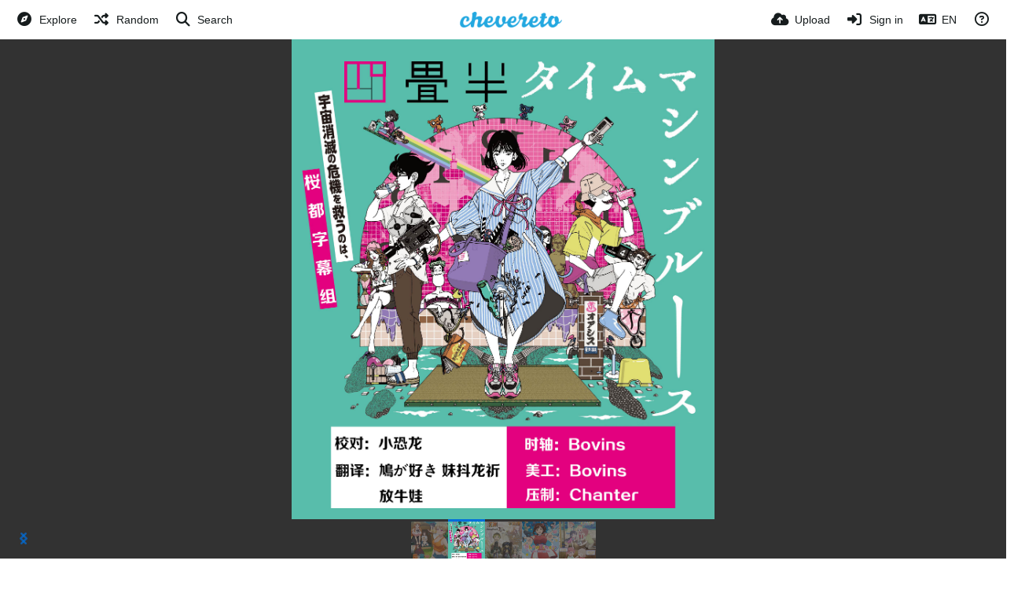

--- FILE ---
content_type: text/html; charset=UTF-8
request_url: https://pic.shkong.com/image/%E5%9B%9B%E5%8F%A0%E5%8D%8A%E6%97%B6%E5%85%89%E6%9C%BA%E5%B8%83%E9%B2%81%E6%96%AF%E6%B5%B7%E6%8A%A5.sNt
body_size: 12222
content:
<!DOCTYPE HTML>
<html xml:lang="en" lang="en" dir="ltr" class="device-nonmobile palette-blanco unsafe-blur-off font-0" data-palette="blanco" prefix="og: http://ogp.me/ns#">
<head>
    <meta charset="utf-8">
    <title>四叠半时光机布鲁斯海报 - Shkong PIC</title>
<meta name="apple-mobile-web-app-status-bar-style" content="black">
<meta name="mobile-web-app-capable" content="yes">
<meta name="viewport" content="width=device-width, initial-scale=1">
<meta name="apple-mobile-web-app-title" content="Shkong PIC">
<meta name="description" content="Image 四叠半时光机布鲁斯海报 in 桜都字幕组 album">
<link rel="manifest" href="/webmanifest">
<link rel="canonical" href="https://pic.shkong.com/image/%E5%9B%9B%E5%8F%A0%E5%8D%8A%E6%97%B6%E5%85%89%E6%9C%BA%E5%B8%83%E9%B2%81%E6%96%AF%E6%B5%B7%E6%8A%A5.sNt">
    <meta name="generator" content="Chevereto 4">
<link rel="stylesheet" href="/content/legacy/themes/Peafowl/lib/peafowl.min.css?cd30a796c33b95de5af77ed084bfccec">
<link rel="stylesheet" href="/content/legacy/themes/Peafowl/style.min.css?cd30a796c33b95de5af77ed084bfccec">

<link rel="stylesheet" href="/content/legacy/themes/Peafowl/lib/font-awesome-6/css/all.min.css?cd30a796c33b95de5af77ed084bfccec">
<script data-cfasync="false">document.documentElement.className += " js"; var devices = ["phone", "phablet", "tablet", "laptop", "desktop", "largescreen"], window_to_device = function () { for (var e = [480, 768, 992, 1200, 1880, 2180], t = [], n = "", d = document.documentElement.clientWidth || document.getElementsByTagName("body")[0].clientWidth || window.innerWidth, c = 0; c < devices.length; ++c)d >= e[c] && t.push(devices[c]); for (0 == t.length && t.push(devices[0]), n = t[t.length - 1], c = 0; c < devices.length; ++c)document.documentElement.className = document.documentElement.className.replace(devices[c], ""), c == devices.length - 1 && (document.documentElement.className += " " + n), document.documentElement.className = document.documentElement.className.replace(/\s+/g, " "); if ("laptop" == n || "desktop" == n) { var o = document.getElementById("pop-box-mask"); null !== o && o.parentNode.removeChild(o) } }; window_to_device(), window.onresize = window_to_device;</script>

    <link rel="shortcut icon" href="/content/images/system/default/favicon.png">
    <link rel="icon" type="image/png" href="/content/images/system/default/favicon.png" sizes="192x192">
    <link rel="apple-touch-icon" href="/content/images/system/default/favicon.png" sizes="180x180">
<meta property="og:type" content="article">
<meta property="og:url" content="https://pic.shkong.com/image/%E5%9B%9B%E5%8F%A0%E5%8D%8A%E6%97%B6%E5%85%89%E6%9C%BA%E5%B8%83%E9%B2%81%E6%96%AF%E6%B5%B7%E6%8A%A5.sNt">
<meta property="og:title" content="四叠半时光机布鲁斯海报">
<meta property="og:image" content="https://pic.shkong.com/images/b2a1f11af1130c5c80beb39e34a58970.jpg">
<meta property="og:description" content="Image 四叠半时光机布鲁斯海报 in 桜都字幕组 album">
<meta property="image:width" content="2310">
<meta property="image:height" content="2618">
<meta property="image:type" content="image/jpeg">
<meta name="twitter:card" content="photo">
<meta name="twitter:description" content="Image 四叠半时光机布鲁斯海报 in 桜都字幕组 album">
<meta name="twitter:title" content="四叠半时光机布鲁斯海报">
<meta name="twitter:site" content="@chevereto">
    <link rel="alternate" type="application/json+oembed" href="/oembed/?url=https%3A%2F%2Fpic.shkong.com%2Fimage%2F%25E5%259B%259B%25E5%258F%25A0%25E5%258D%258A%25E6%2597%25B6%25E5%2585%2589%25E6%259C%25BA%25E5%25B8%2583%25E9%25B2%2581%25E6%2596%25AF%25E6%25B5%25B7%25E6%258A%25A5.sNt&format=json" title="四叠半时光机布鲁斯海报">
    <link rel="alternate" type="application/xml+oembed" href="/oembed/?url=https%3A%2F%2Fpic.shkong.com%2Fimage%2F%25E5%259B%259B%25E5%258F%25A0%25E5%258D%258A%25E6%2597%25B6%25E5%2585%2589%25E6%259C%25BA%25E5%25B8%2583%25E9%25B2%2581%25E6%2596%25AF%25E6%25B5%25B7%25E6%258A%25A5.sNt&format=xml" title="四叠半时光机布鲁斯海报">
    <link rel="image_src" href="https://pic.shkong.com/images/b2a1f11af1130c5c80beb39e34a58970.jpg">
            <style>
.font-0, html.font-0 body {
    font-family: Helvetica, Arial, sans-serif;
}
.font-1, html.font-1 body {
    font-family: "Times New Roman", Times, serif;
}
.font-2, html.font-2 body {
    font-family: Georgia, serif;
}
.font-3, html.font-3 body {
    font-family: Tahoma, Verdana, sans-serif;
}
.font-4, html.font-4 body {
    font-family: "Trebuchet MS", Helvetica, sans-serif;
}
.font-5, html.font-5 body {
    font-family: Geneva, Verdana, sans-serif;
}
.font-6, html.font-6 body {
    font-family: "Courier New", Courier, monospace;
}
.font-7, html.font-7 body {
    font-family: "Brush Script MT", cursive;
}
.font-8, html.font-8 body {
    font-family: Copperplate, Papyrus, fantasy;
}
</style>
<style>
@media (prefers-color-scheme: dark) {
    .palette-system:root {
        color-scheme: dark;
--colorBlue: hsl(216, 73%, 52%);
--colorBlueHover: hsl(216, 73%, 42%);
--alertAccent: hsl(48, 89%, 50%);
--alertBackground: hsl(52, 100%, 90%);
--alertText: hsl(278, 22%, 10%);
--bodyBackground: hsl(0deg 0% 12.94%);
--bodyEmpty: hsl(0deg 0% 18.43%);
--bodySeparator: var(--bodyEmpty);
--bodyText: hsl(245, 5%, 80%);
--bodyTextSubtle: hsl(245, 5%, 45%);
--buttonDefaultBackground: var(--bodyEmpty);
--buttonDefaultHoverBackground: hsl(245, 5%, 10%);
--buttonDefaultHoverText: var(--colorAccent);
--buttonDefaultText: var(--bodyText);
--inputBackground: hsl(0deg 0% 18.43%);
--inputPlaceholderText: hsl(245, 5%, 50%);
--inputText: var(--bodyText);
--menuBackground: hsla(0deg, 0%, 18.43%, 75%);
--menuItemHoverBackground: var(--colorAccent);
--menuItemHoverText: hsl(245, 5%, 100%);
--menuItemText: #DEDEDE;
--menuSeparator: rgba(255, 255, 255, .1);
--menuText: #DEDEDE;
--modalBackground: var(--bodyBackground);
--modalText: var(--bodyText);
--topBarBackground: var(--bodyBackground);
--topBarText: var(--bodyText);
--topSubBarBackground: var(--bodyBackground);
--viewerBackground: hsl(0deg 0% 9.02%);
--linkText: rgb(41, 151, 255);
--buttonAccentBackground: rgb(0, 113, 227);
--buttonAccentHoverBackground: rgb(0, 118, 223);    }
}

.palette-dark:root {
    color-scheme: dark;
--colorBlue: hsl(216, 73%, 52%);
--colorBlueHover: hsl(216, 73%, 42%);
--alertAccent: hsl(48, 89%, 50%);
--alertBackground: hsl(52, 100%, 90%);
--alertText: hsl(278, 22%, 10%);
--bodyBackground: hsl(0deg 0% 12.94%);
--bodyEmpty: hsl(0deg 0% 18.43%);
--bodySeparator: var(--bodyEmpty);
--bodyText: hsl(245, 5%, 80%);
--bodyTextSubtle: hsl(245, 5%, 45%);
--buttonDefaultBackground: var(--bodyEmpty);
--buttonDefaultHoverBackground: hsl(245, 5%, 10%);
--buttonDefaultHoverText: var(--colorAccent);
--buttonDefaultText: var(--bodyText);
--inputBackground: hsl(0deg 0% 18.43%);
--inputPlaceholderText: hsl(245, 5%, 50%);
--inputText: var(--bodyText);
--menuBackground: hsla(0deg, 0%, 18.43%, 75%);
--menuItemHoverBackground: var(--colorAccent);
--menuItemHoverText: hsl(245, 5%, 100%);
--menuItemText: #DEDEDE;
--menuSeparator: rgba(255, 255, 255, .1);
--menuText: #DEDEDE;
--modalBackground: var(--bodyBackground);
--modalText: var(--bodyText);
--topBarBackground: var(--bodyBackground);
--topBarText: var(--bodyText);
--topSubBarBackground: var(--bodyBackground);
--viewerBackground: hsl(0deg 0% 9.02%);
--linkText: rgb(41, 151, 255);
--buttonAccentBackground: rgb(0, 113, 227);
--buttonAccentHoverBackground: rgb(0, 118, 223);}
.palette-lush:root{
    --alertAccent: hsl(48, 89%, 50%);
    --alertBackground: hsl(52, 100%, 90%);
    --alertText: hsl(278, 22%, 10%);
    --bodyBackground: hsl(150, 25%, 94%);
    --bodyEmpty: hsl(150, 25%, 85%);
    --bodySeparator: var(--bodyEmpty);
    --bodyText: hsl(150, 25%, 16%);
    --bodyTextDisabled: hsl(150, 25%, 50%);
    --bodyTextSubtle: hsl(189, 6%, 45%);
    --buttonAccentBackground: hsl(150, 25%, 70%);
    --buttonAccentHoverBackground: hsl(150, 25%, 60%);
    --buttonAccentHoverText: var(--buttonAccentText);
    --buttonAccentText: hsl(150, 25%, 20%);
    --buttonDefaultBackground: var(--bodyBackground);
    --buttonDefaultBorder: hsl(150, 25%, 80%);
    --buttonDefaultHoverBackground: hsl(150, 25%, 85%);
    --buttonDefaultHoverBorder: hsl(150, 25%, 80%);
    --buttonDefaultHoverText: hsl(150, 25%, 20%);
    --buttonDefaultText: hsl(150, 25%, 20%);
    --colorAccent: hsl(150, 40%, 50%);
    --colorAccentStrong: hsl(150, 25%, 40%);
    --inputBackground:  hsl(0, 0%, 100%);
    --inputPlaceholderText: hsl(150, 25%, 40%, 0.2);
    --inputText: var(--bodyText);
    --linkText: var(--colorAccent);
    --menuBackground: hsla(150, 25%, 90%, 80%);
    --menuItemHoverBackground: var(--colorAccent);
    --menuItemHoverText: #FFF;
    --menuItemText: var(--bodyText);
    --menuSeparator: hsl(150, 25%, 72%);
    --menuText: var(--bodyText);
    --modalBackground: var(--bodyBackground);
    --modalText: var(--bodyText);
    --topBarBackground: var(--bodyBackground);
    --topBarText: var(--bodyText);
    --listItemText: var(--bodyBackground);
}
.palette-graffiti:root {
    --alertAccent: hsl(48, 89%, 50%);
    --alertBackground: hsl(52, 100%, 90%);
    --alertText: var(--bodyText);
    --bodyBackground: hsl(279, 77%, 95%);
    --bodyEmpty: hsl(278, 80%, 91%);
    --bodySeparator: hsl(278, 80%, 94%);
    --bodyText: hsl(278, 22%, 10%);
    --bodyTextDisabled: hsl(278, 80%, 90%);
    --buttonAccentBackground: var(--colorAccent);
    --buttonAccentHoverBackground: var(--colorAccentStrong);
    --buttonAccentHoverText: var(--buttonAccentText);
    --buttonDefaultBackground: var(--bodyBackground);
    --buttonDefaultBorder: hsl(278, 80%, 90%);
    --buttonDefaultHoverBackground: var(--bodyEmpty);
    --buttonDefaultHoverBorder: hsl(278, 80%, 90%);
    --buttonDefaultHoverText: var(--colorAccentStrong);
    --buttonDefaultText: var(--colorAccent);
    --colorAccent: hsl(278, 33%, 44%);
    --colorAccentStrong: hsl(278, 33%, 40%);
    --inputBackground:  hsl(0, 0%, 100%);
    --inputText: hsl(278, 22%, 10%);
    --linkText: var(--colorAccent);
    --menuBackground: hsla(278, 80%, 90%, 80%);
    --menuItemHoverBackground: var(--colorAccent);
    --menuItemHoverText: #FFF;
    --menuItemText: var(--inputText);
    --menuSeparator: hsl(278, 80%, 79%);
    --menuText: var(--inputText);
    --modalBackground: var(--bodyBackground);
    --modalText: var(--inputText);
    --topBarBackground: var(--bodyBackground);
    --topBarText: var(--bodyText);
    --listItemText: var(--bodyBackground);
}
.palette-abstract:root {
    --alertAccent: hsl(48, 89%, 50%);
    --alertBackground: hsl(52, 100%, 90%);
    --alertText: hsl(278, 22%, 10%);
    --bodyBackground: hsl(15, 73%, 97%);
    --bodyEmpty: hsl(15, 100%, 92%);
    --bodySeparator: var(--bodyEmpty);
    --bodyText: hsl(15, 25%, 16%);
    --bodyTextDisabled: hsl(15, 100%, 90%);
    --bodyTextSubtle: hsl(189, 6%, 45%);
    --buttonAccentBackground: var(--colorAccent);
    --buttonAccentHoverBackground: var(--colorAccentStrong);
    --buttonAccentHoverText: var(--buttonAccentText);
    --buttonAccentText:  hsl(0, 0%, 100%);
    --buttonDefaultBackground: var(--bodyBackground);
    --buttonDefaultBorder: hsl(15, 70%, 90%);
    --buttonDefaultHoverBackground: hsl(15, 100%, 95%);
    --buttonDefaultHoverBorder: hsl(15, 80%, 90%);
    --buttonDefaultHoverText: var(--colorAccentStrong);
    --buttonDefaultText:  var(--colorAccentStrong);
    --colorAccent: hsl(15, 70%, 30%);
    --colorAccentStrong: hsl(15, 70%, 40%);
    --inputBackground: var(--buttonAccentText);
    --inputPlaceholderText: hsl(15, 100%, 20%, 0.3);
    --inputText: var(--bodyText);
    --linkText: var(--colorAccent);
    --menuBackground: hsla(15, 100%, 90%, 80%);
    --menuItemHoverBackground: var(--colorAccent);
    --menuItemHoverText: #FFF;
    --menuItemText: var(--bodyText);
    --menuSeparator: hsl(15, 71%, 74%);
    --menuText: var(--bodyText);
    --modalBackground: var(--bodyBackground);
    --modalText: var(--bodyText);
    --topBarBackground: var(--bodyBackground);
    --topBarText: var(--bodyText);
    --listItemText: var(--bodyBackground);
}
.palette-cheers:root {
    --alertAccent: hsl(48, 89%, 50%);
    --alertBackground: hsl(52, 100%, 90%);
    --alertText: hsl(278, 22%, 10%);
    --bodyBackground: hsl(42, 60%, 91%);
    --bodyEmpty: hsl(42, 80%, 82%);
    --bodySeparator: var(--bodyEmpty);
    --bodyText: hsl(42, 25%, 16%);
    --bodyTextDisabled: hsl(42, 100%, 50%);
    --bodyTextSubtle: hsl(189, 6%, 45%);
    --buttonAccentBackground: hsl(42, 100%, 70%);
    --buttonAccentHoverBackground: hsl(42, 100%, 60%);
    --buttonAccentHoverText: var(--buttonAccentText);
    --buttonAccentText: hsl(42, 80%, 20%);
    --buttonDefaultBackground: var(--bodyBackground);
    --buttonDefaultBorder: hsl(42, 70%, 80%);
    --buttonDefaultHoverBackground: hsl(42, 80%, 85%);
    --buttonDefaultHoverBorder: hsl(42, 80%, 80%);
    --buttonDefaultHoverText: hsl(42, 80%, 20%);
    --buttonDefaultText: hsl(42, 80%, 20%);
    --colorAccent: hsl(42, 100%, 50%);
    --colorAccentStrong: hsl(42, 100%, 40%);
    --inputBackground:  hsl(0, 0%, 100%);
    --inputPlaceholderText: hsl(42, 100%, 40%, 0.2);
    --inputText: var(--bodyText);
    --linkText: var(--colorAccent);
    --menuBackground: hsla(42, 90%, 90%, 80%);
    --menuItemHoverBackground: var(--colorAccent);
    --menuItemHoverText: #FFF;
    --menuItemText: var(--bodyText);
    --menuSeparator: hsl(42, 70%, 67%);
    --menuText: var(--bodyText);
    --modalBackground: var(--bodyBackground);
    --modalText: var(--bodyText);
    --topBarBackground: var(--bodyBackground); /* hsl(42, 100%, 70%) */
    --topBarText: var(--bodyText);
    --listItemText: var(--bodyBackground);
}
.palette-imgur:root {
    color-scheme: dark;
    --alertAccent: var(--colorAccent);
    --alertBackground: #463979;
    --alertText: var(--bodyText);
    --backgroundDarkAlpha: rgb(0 0 0 / 80%);
    --backgroundLightAlpha: rgba(26, 25, 62, .9);
    --bodyBackground: rgb(39,41,45);
    --bodyEmpty: hsl(222.35deg 10.83% 24.78%);
    --bodySeparator: #464b57;
    --bodyText: #DADCDF;
    --bodyTextDisabled: #b4b9c2;
    --bodyTextSubtle: #999;
    --buttonAccentHoverText: var(--buttonAccentText);
    --buttonAccentText: #FFF;
    --buttonDefaultBackground: #464b57;
    --buttonDefaultHoverBackground: var(--colorAccent);
    --buttonDefaultHoverText: var(--buttonAccentText);
    --buttonDefaultText: #FFF;
    --colorAccent: #1bb76e;
    --colorAccentStrong: #31be7c;
    --inputBackground: #191919;
    --inputPlaceholderText: #9298a0;
    --inputText: #f2f2f2;
    --linkText: var(--colorAccent);
    --menuBackground: hsl(222deg 6% 35% / 80%);
    --menuItemHoverBackground: #4a58fb;
    --menuItemHoverText: var(--buttonAccentText);
    --menuItemText: var(--buttonAccentText);
    --menuSeparator: rgb(11 14 15 / 10%);
    --menuText: var(--buttonAccentText);
    --modalBackground: rgb(60 66 75 / 50%);
    --modalText: var(--buttonAccentText);
    --topBarBackground: linear-gradient(180deg, #171544 0%, rgba(39,41,45,1));
    --topSubBarBackground: var(--bodyBackground);
    --topBarText: var(--bodyText);
    --viewerBackground: linear-gradient(180deg, transparent 0%, rgba(0,0,0,.1));
}
.palette-flickr:root {
    --bodyBackground: #f2f5f6;
    --colorAccent: #128fdc;
    --colorAccentStrong: #1c9be9;
    --linkText: #006dac;
    --topBarBackground: rgb(0 0 0 / 90%);
    --topSubBarBackground: var(--bodyBackground);
    --topBarText: #FFF;
    --viewerBackground: #212124;
}
.palette-deviantart:root {
    color-scheme: dark;
    --alertAccent: var(--colorAccent);
    --alertBackground: #9affde;
    --bodyBackground: #06070d;
    --bodyEmpty: var(--bodyBackground);
    --bodyText: #f2f2f2;
    --bodyTextSubtle: #5d5c6c;
    --buttonAccentHoverBackground: var(--colorAccentStrong);
    --buttonAccentHoverText: var(--buttonAccentText);
    --buttonAccentText: #FFF;
    --buttonDefaultBackground: var(--bodyBackground);
    --buttonDefaultHoverBackground:var(--bodyBackground);
    --buttonDefaultHoverText: var(--buttonDefaultText);
    --buttonDefaultText: #f2f2f2;
    --colorAccent: #00e59b;
    --colorAccentStrong: #31be7c;
    --inputBackground: #292f34;
    --inputPlaceholderText: #838592;
    --inputText: #838592;
    --linkText: var(--colorAccent);
    --menuBackground: var(--bodyBackground);
    --menuItemHoverBackground: #282f34;
    --menuItemHoverText: var(--colorAccent);
    --menuItemText: #b1b1b9;
    --menuText: var(--buttonAccentText);
    --modalText: var(--buttonDefaultText);
    --topBarBackground: #06070d;
    --topBarText: #fff;
    --viewerBackground: linear-gradient(180deg, rgba(26,28,35,1) 0%, rgba(11,13,18,1) 100%);
}
.palette-cmyk:root {
    color-scheme: dark;
    --alertAccent: var(--buttonAccentBackground);
    --alertBackground: #fff5b3;
    --alertText: var(--bodyText);
    --bodyBackground: #000;
    --bodyEmpty: #000e10;
    --bodySeparator: #370f1d;
    --bodyText: #00bcd4;
    --bodyTextSubtle: var(--buttonAccentBackground);
    --buttonAccentBackground: #ec407a;
    --buttonAccentHoverBackground: var(--bodyText);
    --buttonAccentHoverText: #fff;
    --buttonAccentText: var(--buttonAccentHoverText);
    --buttonDefaultBackground: var(--bodyBackground);
    --buttonDefaultHoverBackground: var(--bodyBackground);
    --buttonDefaultHoverText: #ffd54f;
    --buttonDefaultText: var(--buttonAccentBackground);
    --colorAccent: var( --buttonDefaultHoverText);
    --inputBackground: #edcf6e;
    --inputPlaceholderText: var(--bodyBackground);
    --linkText: var(--buttonDefaultHoverText);
    --menuBackground: rgb(0 0 0 / 70%);
    --menuItemHoverBackground: var(--buttonAccentBackground);
    --menuItemHoverText: var(--buttonAccentText);
    --menuItemText: var(--buttonDefaultHoverText);
    --menuSeparator: rgb(11 14 15 / 10%);
    --menuText: var(--buttonAccentHoverText);
    --modalBackground: var(--bodyBackground);
    --modalText: var(--bodyText);
    --topBarBackground: rgb(0 0 0 / 70%);
    --topBarText: var(--bodyText);
    --viewerBackground: linear-gradient(180deg, rgba(26,28,35,1) 0%, rgba(11,13,18,1) 100%);
}
</style>
<link rel="alternate" hreflang="x-default" href="https://pic.shkong.com/image/%E5%9B%9B%E5%8F%A0%E5%8D%8A%E6%97%B6%E5%85%89%E6%9C%BA%E5%B8%83%E9%B2%81%E6%96%AF%E6%B5%B7%E6%8A%A5.sNt">
<link rel="alternate" hreflang="ar" href="https://pic.shkong.com/image/%E5%9B%9B%E5%8F%A0%E5%8D%8A%E6%97%B6%E5%85%89%E6%9C%BA%E5%B8%83%E9%B2%81%E6%96%AF%E6%B5%B7%E6%8A%A5.sNt/?lang=ar">
<link rel="alternate" hreflang="bg-bg" href="https://pic.shkong.com/image/%E5%9B%9B%E5%8F%A0%E5%8D%8A%E6%97%B6%E5%85%89%E6%9C%BA%E5%B8%83%E9%B2%81%E6%96%AF%E6%B5%B7%E6%8A%A5.sNt/?lang=bg-BG">
<link rel="alternate" hreflang="bs-ba" href="https://pic.shkong.com/image/%E5%9B%9B%E5%8F%A0%E5%8D%8A%E6%97%B6%E5%85%89%E6%9C%BA%E5%B8%83%E9%B2%81%E6%96%AF%E6%B5%B7%E6%8A%A5.sNt/?lang=bs-BA">
<link rel="alternate" hreflang="ca" href="https://pic.shkong.com/image/%E5%9B%9B%E5%8F%A0%E5%8D%8A%E6%97%B6%E5%85%89%E6%9C%BA%E5%B8%83%E9%B2%81%E6%96%AF%E6%B5%B7%E6%8A%A5.sNt/?lang=ca">
<link rel="alternate" hreflang="cs" href="https://pic.shkong.com/image/%E5%9B%9B%E5%8F%A0%E5%8D%8A%E6%97%B6%E5%85%89%E6%9C%BA%E5%B8%83%E9%B2%81%E6%96%AF%E6%B5%B7%E6%8A%A5.sNt/?lang=cs">
<link rel="alternate" hreflang="da" href="https://pic.shkong.com/image/%E5%9B%9B%E5%8F%A0%E5%8D%8A%E6%97%B6%E5%85%89%E6%9C%BA%E5%B8%83%E9%B2%81%E6%96%AF%E6%B5%B7%E6%8A%A5.sNt/?lang=da">
<link rel="alternate" hreflang="de" href="https://pic.shkong.com/image/%E5%9B%9B%E5%8F%A0%E5%8D%8A%E6%97%B6%E5%85%89%E6%9C%BA%E5%B8%83%E9%B2%81%E6%96%AF%E6%B5%B7%E6%8A%A5.sNt/?lang=de">
<link rel="alternate" hreflang="de-de" href="https://pic.shkong.com/image/%E5%9B%9B%E5%8F%A0%E5%8D%8A%E6%97%B6%E5%85%89%E6%9C%BA%E5%B8%83%E9%B2%81%E6%96%AF%E6%B5%B7%E6%8A%A5.sNt/?lang=de-DE">
<link rel="alternate" hreflang="el" href="https://pic.shkong.com/image/%E5%9B%9B%E5%8F%A0%E5%8D%8A%E6%97%B6%E5%85%89%E6%9C%BA%E5%B8%83%E9%B2%81%E6%96%AF%E6%B5%B7%E6%8A%A5.sNt/?lang=el">
<link rel="alternate" hreflang="en" href="https://pic.shkong.com/image/%E5%9B%9B%E5%8F%A0%E5%8D%8A%E6%97%B6%E5%85%89%E6%9C%BA%E5%B8%83%E9%B2%81%E6%96%AF%E6%B5%B7%E6%8A%A5.sNt">
<link rel="alternate" hreflang="es" href="https://pic.shkong.com/image/%E5%9B%9B%E5%8F%A0%E5%8D%8A%E6%97%B6%E5%85%89%E6%9C%BA%E5%B8%83%E9%B2%81%E6%96%AF%E6%B5%B7%E6%8A%A5.sNt/?lang=es">
<link rel="alternate" hreflang="et-ee" href="https://pic.shkong.com/image/%E5%9B%9B%E5%8F%A0%E5%8D%8A%E6%97%B6%E5%85%89%E6%9C%BA%E5%B8%83%E9%B2%81%E6%96%AF%E6%B5%B7%E6%8A%A5.sNt/?lang=et-EE">
<link rel="alternate" hreflang="fa" href="https://pic.shkong.com/image/%E5%9B%9B%E5%8F%A0%E5%8D%8A%E6%97%B6%E5%85%89%E6%9C%BA%E5%B8%83%E9%B2%81%E6%96%AF%E6%B5%B7%E6%8A%A5.sNt/?lang=fa">
<link rel="alternate" hreflang="fi" href="https://pic.shkong.com/image/%E5%9B%9B%E5%8F%A0%E5%8D%8A%E6%97%B6%E5%85%89%E6%9C%BA%E5%B8%83%E9%B2%81%E6%96%AF%E6%B5%B7%E6%8A%A5.sNt/?lang=fi">
<link rel="alternate" hreflang="fr" href="https://pic.shkong.com/image/%E5%9B%9B%E5%8F%A0%E5%8D%8A%E6%97%B6%E5%85%89%E6%9C%BA%E5%B8%83%E9%B2%81%E6%96%AF%E6%B5%B7%E6%8A%A5.sNt/?lang=fr">
<link rel="alternate" hreflang="he" href="https://pic.shkong.com/image/%E5%9B%9B%E5%8F%A0%E5%8D%8A%E6%97%B6%E5%85%89%E6%9C%BA%E5%B8%83%E9%B2%81%E6%96%AF%E6%B5%B7%E6%8A%A5.sNt/?lang=he">
<link rel="alternate" hreflang="hr" href="https://pic.shkong.com/image/%E5%9B%9B%E5%8F%A0%E5%8D%8A%E6%97%B6%E5%85%89%E6%9C%BA%E5%B8%83%E9%B2%81%E6%96%AF%E6%B5%B7%E6%8A%A5.sNt/?lang=hr">
<link rel="alternate" hreflang="hu" href="https://pic.shkong.com/image/%E5%9B%9B%E5%8F%A0%E5%8D%8A%E6%97%B6%E5%85%89%E6%9C%BA%E5%B8%83%E9%B2%81%E6%96%AF%E6%B5%B7%E6%8A%A5.sNt/?lang=hu">
<link rel="alternate" hreflang="id" href="https://pic.shkong.com/image/%E5%9B%9B%E5%8F%A0%E5%8D%8A%E6%97%B6%E5%85%89%E6%9C%BA%E5%B8%83%E9%B2%81%E6%96%AF%E6%B5%B7%E6%8A%A5.sNt/?lang=id">
<link rel="alternate" hreflang="it" href="https://pic.shkong.com/image/%E5%9B%9B%E5%8F%A0%E5%8D%8A%E6%97%B6%E5%85%89%E6%9C%BA%E5%B8%83%E9%B2%81%E6%96%AF%E6%B5%B7%E6%8A%A5.sNt/?lang=it">
<link rel="alternate" hreflang="ja" href="https://pic.shkong.com/image/%E5%9B%9B%E5%8F%A0%E5%8D%8A%E6%97%B6%E5%85%89%E6%9C%BA%E5%B8%83%E9%B2%81%E6%96%AF%E6%B5%B7%E6%8A%A5.sNt/?lang=ja">
<link rel="alternate" hreflang="ko" href="https://pic.shkong.com/image/%E5%9B%9B%E5%8F%A0%E5%8D%8A%E6%97%B6%E5%85%89%E6%9C%BA%E5%B8%83%E9%B2%81%E6%96%AF%E6%B5%B7%E6%8A%A5.sNt/?lang=ko">
<link rel="alternate" hreflang="lt-lt" href="https://pic.shkong.com/image/%E5%9B%9B%E5%8F%A0%E5%8D%8A%E6%97%B6%E5%85%89%E6%9C%BA%E5%B8%83%E9%B2%81%E6%96%AF%E6%B5%B7%E6%8A%A5.sNt/?lang=lt-LT">
<link rel="alternate" hreflang="nb" href="https://pic.shkong.com/image/%E5%9B%9B%E5%8F%A0%E5%8D%8A%E6%97%B6%E5%85%89%E6%9C%BA%E5%B8%83%E9%B2%81%E6%96%AF%E6%B5%B7%E6%8A%A5.sNt/?lang=nb">
<link rel="alternate" hreflang="nl" href="https://pic.shkong.com/image/%E5%9B%9B%E5%8F%A0%E5%8D%8A%E6%97%B6%E5%85%89%E6%9C%BA%E5%B8%83%E9%B2%81%E6%96%AF%E6%B5%B7%E6%8A%A5.sNt/?lang=nl">
<link rel="alternate" hreflang="pl" href="https://pic.shkong.com/image/%E5%9B%9B%E5%8F%A0%E5%8D%8A%E6%97%B6%E5%85%89%E6%9C%BA%E5%B8%83%E9%B2%81%E6%96%AF%E6%B5%B7%E6%8A%A5.sNt/?lang=pl">
<link rel="alternate" hreflang="pt" href="https://pic.shkong.com/image/%E5%9B%9B%E5%8F%A0%E5%8D%8A%E6%97%B6%E5%85%89%E6%9C%BA%E5%B8%83%E9%B2%81%E6%96%AF%E6%B5%B7%E6%8A%A5.sNt/?lang=pt">
<link rel="alternate" hreflang="pt-br" href="https://pic.shkong.com/image/%E5%9B%9B%E5%8F%A0%E5%8D%8A%E6%97%B6%E5%85%89%E6%9C%BA%E5%B8%83%E9%B2%81%E6%96%AF%E6%B5%B7%E6%8A%A5.sNt/?lang=pt-BR">
<link rel="alternate" hreflang="ro" href="https://pic.shkong.com/image/%E5%9B%9B%E5%8F%A0%E5%8D%8A%E6%97%B6%E5%85%89%E6%9C%BA%E5%B8%83%E9%B2%81%E6%96%AF%E6%B5%B7%E6%8A%A5.sNt/?lang=ro">
<link rel="alternate" hreflang="ru" href="https://pic.shkong.com/image/%E5%9B%9B%E5%8F%A0%E5%8D%8A%E6%97%B6%E5%85%89%E6%9C%BA%E5%B8%83%E9%B2%81%E6%96%AF%E6%B5%B7%E6%8A%A5.sNt/?lang=ru">
<link rel="alternate" hreflang="sk" href="https://pic.shkong.com/image/%E5%9B%9B%E5%8F%A0%E5%8D%8A%E6%97%B6%E5%85%89%E6%9C%BA%E5%B8%83%E9%B2%81%E6%96%AF%E6%B5%B7%E6%8A%A5.sNt/?lang=sk">
<link rel="alternate" hreflang="sr-rs" href="https://pic.shkong.com/image/%E5%9B%9B%E5%8F%A0%E5%8D%8A%E6%97%B6%E5%85%89%E6%9C%BA%E5%B8%83%E9%B2%81%E6%96%AF%E6%B5%B7%E6%8A%A5.sNt/?lang=sr-RS">
<link rel="alternate" hreflang="sv" href="https://pic.shkong.com/image/%E5%9B%9B%E5%8F%A0%E5%8D%8A%E6%97%B6%E5%85%89%E6%9C%BA%E5%B8%83%E9%B2%81%E6%96%AF%E6%B5%B7%E6%8A%A5.sNt/?lang=sv">
<link rel="alternate" hreflang="th" href="https://pic.shkong.com/image/%E5%9B%9B%E5%8F%A0%E5%8D%8A%E6%97%B6%E5%85%89%E6%9C%BA%E5%B8%83%E9%B2%81%E6%96%AF%E6%B5%B7%E6%8A%A5.sNt/?lang=th">
<link rel="alternate" hreflang="tr" href="https://pic.shkong.com/image/%E5%9B%9B%E5%8F%A0%E5%8D%8A%E6%97%B6%E5%85%89%E6%9C%BA%E5%B8%83%E9%B2%81%E6%96%AF%E6%B5%B7%E6%8A%A5.sNt/?lang=tr">
<link rel="alternate" hreflang="uk" href="https://pic.shkong.com/image/%E5%9B%9B%E5%8F%A0%E5%8D%8A%E6%97%B6%E5%85%89%E6%9C%BA%E5%B8%83%E9%B2%81%E6%96%AF%E6%B5%B7%E6%8A%A5.sNt/?lang=uk">
<link rel="alternate" hreflang="vi" href="https://pic.shkong.com/image/%E5%9B%9B%E5%8F%A0%E5%8D%8A%E6%97%B6%E5%85%89%E6%9C%BA%E5%B8%83%E9%B2%81%E6%96%AF%E6%B5%B7%E6%8A%A5.sNt/?lang=vi">
<link rel="alternate" hreflang="zh-cn" href="https://pic.shkong.com/image/%E5%9B%9B%E5%8F%A0%E5%8D%8A%E6%97%B6%E5%85%89%E6%9C%BA%E5%B8%83%E9%B2%81%E6%96%AF%E6%B5%B7%E6%8A%A5.sNt/?lang=zh-CN">
<link rel="alternate" hreflang="zh-tw" href="https://pic.shkong.com/image/%E5%9B%9B%E5%8F%A0%E5%8D%8A%E6%97%B6%E5%85%89%E6%9C%BA%E5%B8%83%E9%B2%81%E6%96%AF%E6%B5%B7%E6%8A%A5.sNt/?lang=zh-TW">
</head>
<body id="image" class=" no-margin-top" data-route="image/%E5%9B%9B%E5%8F%A0%E5%8D%8A%E6%97%B6%E5%85%89%E6%9C%BA%E5%B8%83%E9%B2%81%E6%96%AF%E6%B5%B7%E6%8A%A5.sNt">
    <header id="top-bar" class="top-bar top-bar--main">
        <div class="content-width">
            <div id="logo" class="top-bar-logo no-select">
                <a href="/"><img src="/content/images/system/default/logo.png" alt="Shkong PIC"></a>
            </div>
                <ul class="top-bar-left float-left">
                    <li data-action="top-bar-menu-full" data-nav="mobile-menu" class="top-btn-el phone-show hidden">
                        <span class="top-btn-text"><span class="icon fas fa-bars"></span></span>
                    </li>
                                            <li id="top-bar-explore" data-nav="explore" class="phone-hide-- menu-hide pop-keep-click pop-btn pop-btn-show">
                                                        <span class="top-btn-text"><span class="icon fas fa-compass"></span><span class="btn-text phone-hide phablet-hide">Explore</span></span>
                            <div class="pop-box --auto-cols arrow-box arrow-box-top anchor-left">

                                <div class="pop-box-inner pop-box-menu">
                                        <div class="pop-box-label">Discovery</div>
                                        <ul>
<li><a href="/explore/recent"><span class="btn-icon fas fa-history"></span><span class="btn-text">Recent</span></a></li><li><a href="/explore/trending"><span class="btn-icon fas fa-chart-simple"></span><span class="btn-text">Trending</span></a></li><li><a href="/explore/popular"><span class="btn-icon fas fa-heart"></span><span class="btn-text">Popular</span></a></li>                                        </ul>
                                                                                <div class="or-separator margin-top-5 margin-bottom-5"></div>
                                        <div class="pop-box-label">Content</div>
                                        <ul>
<li><a href="/explore/images"><span class="btn-icon fas fa-image"></span><span class="btn-text">Images</span></a></li><li><a href="/explore/videos"><span class="btn-icon fas fa-video"></span><span class="btn-text">Videos</span></a></li><li><a href="/explore/animated"><span class="btn-icon fas fa-play"></span><span class="btn-text">Animated</span></a></li><li><a href="/explore/tags"><span class="btn-icon fas fa-tags"></span><span class="btn-text">Tags</span></a></li><li><a href="/explore/albums"><span class="btn-icon fas fa-photo-film"></span><span class="btn-text">Albums</span></a></li><li><a href="/explore/users"><span class="btn-icon fas fa-users"></span><span class="btn-text">Users</span></a></li>                                        </ul>
                                </div>
                            </div>
                        </li>
                    
                                            <li id="top-bar-random" data-nav="random" class="top-btn-el phone-hide">
                            <a aria-label="Random" href="/?random"><span class="top-btn-text"><span class="icon fas fa-random"></span><span class="btn-text phone-hide phablet-hide">Random</span></span></a>
                        </li>
                    
                                            <li data-action="top-bar-search" data-nav="search" class="phone-hide pop-btn">
                            <span class="top-btn-text"><span class="icon fas fa-search"></span><span class="btn-text phone-hide phablet-hide">Search</span></span>
                        </li>
                        <li data-action="top-bar-search-input" class="top-bar-search-input phone-hide pop-btn pop-keep-click hidden">
                            <div class="input-search">
                                <form action="/search/images/" method="get">
                                    <input required class="search" type="text" placeholder="Search" autocomplete="off" spellcheck="false" name="q">
                                </form>
                                <span class="fas fa-search icon--search"></span><span class="icon--close fas fa-times" data-action="clear-search" title="Close"></span><span class="icon--settings fa-solid fa-sliders" data-modal="form" data-target="advanced-search" title="Advanced search"></span>
                            </div>
                        </li>
                        <div class="hidden" data-modal="advanced-search">
                            <span class="modal-box-title"><i class="fa-solid fa-sliders margin-right-5"></i>Advanced search</span>
                            <form action="/search/images/" method="get" data-beforeunload="continue">
		<div class="input-label">
		<label for="as_q">All these words</label>
		<input type="text" id="as_q" name="as_q" class="text-input" placeholder="Type the important words: tri-colour rat terrier">
	</div>
		<div class="input-label">
		<label for="as_epq">This exact word or phrase</label>
		<input type="text" id="as_epq" name="as_epq" class="text-input" placeholder="Put exact words in quotes: &quot;rat terrier&quot;">
	</div>
		<div class="input-label">
		<label for="as_eq">None of these words</label>
		<input type="text" id="as_eq" name="as_eq" class="text-input" placeholder="Put a minus sign just before words you don&apos;t want: -rodent -&quot;Jack Russell&quot;">
	</div>
			</form>
                        </div>
                                    </ul>
                        <ul class="top-bar-right float-right keep-visible">

                                                <li data-action="top-bar-upload" data-link="js" data-nav="upload" class="top-btn-el"  data-login-needed="true" >
                        <a aria-label="Upload" href="/upload" class="top-btn-text"><span class="icon fas fa-cloud-upload-alt"></span><span class="btn-text phone-hide phablet-hide">Upload</span></a>
                    </li>
                
                                    <li id="top-bar-signin" data-nav="signin" class="top-btn-el">
                        <a aria-label="Sign in" href="/login" class="top-btn-text"><span class="icon fas fa-sign-in-alt"></span><span class="btn-text phone-hide phablet-hide">Sign in</span>
                        </a>
                    </li>
                                            <li data-nav="language" class="phone-hide pop-btn">
                        <span class="top-btn-text">
                <span class="icon fas fa-language"></span><span class="btn-text phablet-hide">EN</span>
            </span>
            <div class="pop-box --auto-cols pbcols5 arrow-box arrow-box-top anchor-center">
                <div class="pop-box-inner pop-box-menu pop-box-menucols">
                    <ul>
                        <li><a href="https://pic.shkong.com/image/%E5%9B%9B%E5%8F%A0%E5%8D%8A%E6%97%B6%E5%85%89%E6%9C%BA%E5%B8%83%E9%B2%81%E6%96%AF%E6%B5%B7%E6%8A%A5.sNt/?lang=ar">العربية</a></li>
<li><a href="https://pic.shkong.com/image/%E5%9B%9B%E5%8F%A0%E5%8D%8A%E6%97%B6%E5%85%89%E6%9C%BA%E5%B8%83%E9%B2%81%E6%96%AF%E6%B5%B7%E6%8A%A5.sNt/?lang=bg-BG">Български</a></li>
<li><a href="https://pic.shkong.com/image/%E5%9B%9B%E5%8F%A0%E5%8D%8A%E6%97%B6%E5%85%89%E6%9C%BA%E5%B8%83%E9%B2%81%E6%96%AF%E6%B5%B7%E6%8A%A5.sNt/?lang=bs-BA">Bosanski</a></li>
<li><a href="https://pic.shkong.com/image/%E5%9B%9B%E5%8F%A0%E5%8D%8A%E6%97%B6%E5%85%89%E6%9C%BA%E5%B8%83%E9%B2%81%E6%96%AF%E6%B5%B7%E6%8A%A5.sNt/?lang=ca">Сatalà</a></li>
<li><a href="https://pic.shkong.com/image/%E5%9B%9B%E5%8F%A0%E5%8D%8A%E6%97%B6%E5%85%89%E6%9C%BA%E5%B8%83%E9%B2%81%E6%96%AF%E6%B5%B7%E6%8A%A5.sNt/?lang=cs">Čeština</a></li>
<li><a href="https://pic.shkong.com/image/%E5%9B%9B%E5%8F%A0%E5%8D%8A%E6%97%B6%E5%85%89%E6%9C%BA%E5%B8%83%E9%B2%81%E6%96%AF%E6%B5%B7%E6%8A%A5.sNt/?lang=da">Dansk</a></li>
<li><a href="https://pic.shkong.com/image/%E5%9B%9B%E5%8F%A0%E5%8D%8A%E6%97%B6%E5%85%89%E6%9C%BA%E5%B8%83%E9%B2%81%E6%96%AF%E6%B5%B7%E6%8A%A5.sNt/?lang=de">Deutsch</a></li>
<li><a href="https://pic.shkong.com/image/%E5%9B%9B%E5%8F%A0%E5%8D%8A%E6%97%B6%E5%85%89%E6%9C%BA%E5%B8%83%E9%B2%81%E6%96%AF%E6%B5%B7%E6%8A%A5.sNt/?lang=de-DE">Deutsch (Deutschland)</a></li>
<li><a href="https://pic.shkong.com/image/%E5%9B%9B%E5%8F%A0%E5%8D%8A%E6%97%B6%E5%85%89%E6%9C%BA%E5%B8%83%E9%B2%81%E6%96%AF%E6%B5%B7%E6%8A%A5.sNt/?lang=el">Ελληνικά</a></li>
<li class="current"><a href="https://pic.shkong.com/image/%E5%9B%9B%E5%8F%A0%E5%8D%8A%E6%97%B6%E5%85%89%E6%9C%BA%E5%B8%83%E9%B2%81%E6%96%AF%E6%B5%B7%E6%8A%A5.sNt/?lang=en">English</a></li>
<li><a href="https://pic.shkong.com/image/%E5%9B%9B%E5%8F%A0%E5%8D%8A%E6%97%B6%E5%85%89%E6%9C%BA%E5%B8%83%E9%B2%81%E6%96%AF%E6%B5%B7%E6%8A%A5.sNt/?lang=es">Español</a></li>
<li><a href="https://pic.shkong.com/image/%E5%9B%9B%E5%8F%A0%E5%8D%8A%E6%97%B6%E5%85%89%E6%9C%BA%E5%B8%83%E9%B2%81%E6%96%AF%E6%B5%B7%E6%8A%A5.sNt/?lang=et-EE">Eesti (Eesti)</a></li>
<li><a href="https://pic.shkong.com/image/%E5%9B%9B%E5%8F%A0%E5%8D%8A%E6%97%B6%E5%85%89%E6%9C%BA%E5%B8%83%E9%B2%81%E6%96%AF%E6%B5%B7%E6%8A%A5.sNt/?lang=fa">فارسی</a></li>
<li><a href="https://pic.shkong.com/image/%E5%9B%9B%E5%8F%A0%E5%8D%8A%E6%97%B6%E5%85%89%E6%9C%BA%E5%B8%83%E9%B2%81%E6%96%AF%E6%B5%B7%E6%8A%A5.sNt/?lang=fi">Suomi</a></li>
<li><a href="https://pic.shkong.com/image/%E5%9B%9B%E5%8F%A0%E5%8D%8A%E6%97%B6%E5%85%89%E6%9C%BA%E5%B8%83%E9%B2%81%E6%96%AF%E6%B5%B7%E6%8A%A5.sNt/?lang=fr">Français</a></li>
<li><a href="https://pic.shkong.com/image/%E5%9B%9B%E5%8F%A0%E5%8D%8A%E6%97%B6%E5%85%89%E6%9C%BA%E5%B8%83%E9%B2%81%E6%96%AF%E6%B5%B7%E6%8A%A5.sNt/?lang=he">עברית</a></li>
<li><a href="https://pic.shkong.com/image/%E5%9B%9B%E5%8F%A0%E5%8D%8A%E6%97%B6%E5%85%89%E6%9C%BA%E5%B8%83%E9%B2%81%E6%96%AF%E6%B5%B7%E6%8A%A5.sNt/?lang=hr">Hrvatski</a></li>
<li><a href="https://pic.shkong.com/image/%E5%9B%9B%E5%8F%A0%E5%8D%8A%E6%97%B6%E5%85%89%E6%9C%BA%E5%B8%83%E9%B2%81%E6%96%AF%E6%B5%B7%E6%8A%A5.sNt/?lang=hu">Magyar</a></li>
<li><a href="https://pic.shkong.com/image/%E5%9B%9B%E5%8F%A0%E5%8D%8A%E6%97%B6%E5%85%89%E6%9C%BA%E5%B8%83%E9%B2%81%E6%96%AF%E6%B5%B7%E6%8A%A5.sNt/?lang=id">Bahasa Indonesia</a></li>
<li><a href="https://pic.shkong.com/image/%E5%9B%9B%E5%8F%A0%E5%8D%8A%E6%97%B6%E5%85%89%E6%9C%BA%E5%B8%83%E9%B2%81%E6%96%AF%E6%B5%B7%E6%8A%A5.sNt/?lang=it">Italiano</a></li>
<li><a href="https://pic.shkong.com/image/%E5%9B%9B%E5%8F%A0%E5%8D%8A%E6%97%B6%E5%85%89%E6%9C%BA%E5%B8%83%E9%B2%81%E6%96%AF%E6%B5%B7%E6%8A%A5.sNt/?lang=ja">日本語</a></li>
<li><a href="https://pic.shkong.com/image/%E5%9B%9B%E5%8F%A0%E5%8D%8A%E6%97%B6%E5%85%89%E6%9C%BA%E5%B8%83%E9%B2%81%E6%96%AF%E6%B5%B7%E6%8A%A5.sNt/?lang=ko">한국어</a></li>
<li><a href="https://pic.shkong.com/image/%E5%9B%9B%E5%8F%A0%E5%8D%8A%E6%97%B6%E5%85%89%E6%9C%BA%E5%B8%83%E9%B2%81%E6%96%AF%E6%B5%B7%E6%8A%A5.sNt/?lang=lt-LT">Lietuvių (Lietuva)</a></li>
<li><a href="https://pic.shkong.com/image/%E5%9B%9B%E5%8F%A0%E5%8D%8A%E6%97%B6%E5%85%89%E6%9C%BA%E5%B8%83%E9%B2%81%E6%96%AF%E6%B5%B7%E6%8A%A5.sNt/?lang=nb">‪Norsk Bokmål‬</a></li>
<li><a href="https://pic.shkong.com/image/%E5%9B%9B%E5%8F%A0%E5%8D%8A%E6%97%B6%E5%85%89%E6%9C%BA%E5%B8%83%E9%B2%81%E6%96%AF%E6%B5%B7%E6%8A%A5.sNt/?lang=nl">Nederlands</a></li>
<li><a href="https://pic.shkong.com/image/%E5%9B%9B%E5%8F%A0%E5%8D%8A%E6%97%B6%E5%85%89%E6%9C%BA%E5%B8%83%E9%B2%81%E6%96%AF%E6%B5%B7%E6%8A%A5.sNt/?lang=pl">Polski</a></li>
<li><a href="https://pic.shkong.com/image/%E5%9B%9B%E5%8F%A0%E5%8D%8A%E6%97%B6%E5%85%89%E6%9C%BA%E5%B8%83%E9%B2%81%E6%96%AF%E6%B5%B7%E6%8A%A5.sNt/?lang=pt">Português</a></li>
<li><a href="https://pic.shkong.com/image/%E5%9B%9B%E5%8F%A0%E5%8D%8A%E6%97%B6%E5%85%89%E6%9C%BA%E5%B8%83%E9%B2%81%E6%96%AF%E6%B5%B7%E6%8A%A5.sNt/?lang=pt-BR">Português (Brasil)</a></li>
<li><a href="https://pic.shkong.com/image/%E5%9B%9B%E5%8F%A0%E5%8D%8A%E6%97%B6%E5%85%89%E6%9C%BA%E5%B8%83%E9%B2%81%E6%96%AF%E6%B5%B7%E6%8A%A5.sNt/?lang=ro">Română</a></li>
<li><a href="https://pic.shkong.com/image/%E5%9B%9B%E5%8F%A0%E5%8D%8A%E6%97%B6%E5%85%89%E6%9C%BA%E5%B8%83%E9%B2%81%E6%96%AF%E6%B5%B7%E6%8A%A5.sNt/?lang=ru">Русский</a></li>
<li><a href="https://pic.shkong.com/image/%E5%9B%9B%E5%8F%A0%E5%8D%8A%E6%97%B6%E5%85%89%E6%9C%BA%E5%B8%83%E9%B2%81%E6%96%AF%E6%B5%B7%E6%8A%A5.sNt/?lang=sk">Slovenčina</a></li>
<li><a href="https://pic.shkong.com/image/%E5%9B%9B%E5%8F%A0%E5%8D%8A%E6%97%B6%E5%85%89%E6%9C%BA%E5%B8%83%E9%B2%81%E6%96%AF%E6%B5%B7%E6%8A%A5.sNt/?lang=sr-RS">Српски</a></li>
<li><a href="https://pic.shkong.com/image/%E5%9B%9B%E5%8F%A0%E5%8D%8A%E6%97%B6%E5%85%89%E6%9C%BA%E5%B8%83%E9%B2%81%E6%96%AF%E6%B5%B7%E6%8A%A5.sNt/?lang=sv">Svenska</a></li>
<li><a href="https://pic.shkong.com/image/%E5%9B%9B%E5%8F%A0%E5%8D%8A%E6%97%B6%E5%85%89%E6%9C%BA%E5%B8%83%E9%B2%81%E6%96%AF%E6%B5%B7%E6%8A%A5.sNt/?lang=th">ไทย</a></li>
<li><a href="https://pic.shkong.com/image/%E5%9B%9B%E5%8F%A0%E5%8D%8A%E6%97%B6%E5%85%89%E6%9C%BA%E5%B8%83%E9%B2%81%E6%96%AF%E6%B5%B7%E6%8A%A5.sNt/?lang=tr">Türkçe</a></li>
<li><a href="https://pic.shkong.com/image/%E5%9B%9B%E5%8F%A0%E5%8D%8A%E6%97%B6%E5%85%89%E6%9C%BA%E5%B8%83%E9%B2%81%E6%96%AF%E6%B5%B7%E6%8A%A5.sNt/?lang=uk">Українська</a></li>
<li><a href="https://pic.shkong.com/image/%E5%9B%9B%E5%8F%A0%E5%8D%8A%E6%97%B6%E5%85%89%E6%9C%BA%E5%B8%83%E9%B2%81%E6%96%AF%E6%B5%B7%E6%8A%A5.sNt/?lang=vi">Tiếng Việt</a></li>
<li><a href="https://pic.shkong.com/image/%E5%9B%9B%E5%8F%A0%E5%8D%8A%E6%97%B6%E5%85%89%E6%9C%BA%E5%B8%83%E9%B2%81%E6%96%AF%E6%B5%B7%E6%8A%A5.sNt/?lang=zh-CN">简体中文</a></li>
<li><a href="https://pic.shkong.com/image/%E5%9B%9B%E5%8F%A0%E5%8D%8A%E6%97%B6%E5%85%89%E6%9C%BA%E5%B8%83%E9%B2%81%E6%96%AF%E6%B5%B7%E6%8A%A5.sNt/?lang=zh-TW">繁體中文</a></li>
                    </ul>
                </div>
            </div>
        </li>
                                                                <li data-nav="about" class="phone-hide pop-btn pop-keep-click">
                            <span class="top-btn-text">
                                <span class="icon far fa-question-circle"></span><span class="btn-text phone-hide phablet-hide laptop-hide tablet-hide desktop-hide">About</span>
                            </span>
                            <div class="pop-box arrow-box arrow-box-top anchor-right">
                                <div class="pop-box-inner pop-box-menu">
                                    <ul>
                                                                                    <li class="with-icon"><a href="/api-v1"><span class="btn-icon fas fa-project-diagram"></span> API</a>
                                            </li>
                                                                <li class="with-icon"><a href="/plugin"><span class="btn-icon fas fa-plug-circle-plus"></span> Plugin</a>
                                            </li>
                                                                <li class="with-icon"><a href="/page/tos"><span class="btn-icon fas fa-landmark"></span> Terms of service</a>
                                            </li>
                                                                <li class="with-icon"><a href="/page/privacy"><span class="btn-icon fas fa-lock"></span> Privacy</a>
                                            </li>
                                                                <li class="with-icon"><a href="/page/contact"><span class="btn-icon fas fa-at"></span> Contact</a>
                                            </li>
                                                        </ul>
                                </div>
                            </div>
                        </li>
                </ul>
        </div>
    </header>
    <div id="image-viewer" class="image-viewer full-viewer --thumbs">
                <img draggable="false" data-media="image" class="media" src="https://pic.shkong.com/images/b2a1f11af1130c5c80beb39e34a58970.md.jpg"  alt="四叠半时光机布鲁斯海报" width="2310" height="2618" data-is360="0"  data-load="full">
            </div>
<div class="panel-thumbs">
    <div class="content-width">
        <ul id="panel-thumb-list" class="panel-thumb-list" data-content="album-slice"><li><a href="/image/%E5%90%8E%E5%AE%AB%E9%9C%B2%E8%90%A5%E6%B5%B7%E6%8A%A5.zba"><img class="image-container" src="https://pic.shkong.com/images/5efa3a1079d3522d4499ab74be78da1b.th.jpg" alt="5efa3a1079d3522d4499ab74be78da1b"></a></li><li class="current"><a href="/image/%E5%9B%9B%E5%8F%A0%E5%8D%8A%E6%97%B6%E5%85%89%E6%9C%BA%E5%B8%83%E9%B2%81%E6%96%AF%E6%B5%B7%E6%8A%A5.sNt"><img class="image-container" src="https://pic.shkong.com/images/b2a1f11af1130c5c80beb39e34a58970.th.jpg" alt="b2a1f11af1130c5c80beb39e34a58970"></a></li><li><a href="/image/%E6%9D%A5%E8%87%AA%E6%B7%B1%E6%B8%8A2%EF%BC%9A%E7%83%88%E6%97%A5%E7%9A%84%E9%BB%84%E9%87%91%E4%B9%A1%E6%B5%B7%E6%8A%A5.xEB"><img class="image-container" src="https://pic.shkong.com/images/88cd404d1de860c48c1507c2336a99ce.th.jpg" alt="88cd404d1de860c48c1507c2336a99ce"></a></li><li><a href="/image/showtime2.osf"><img class="image-container" src="https://pic.shkong.com/images/2746b30e2eae5d737fcd23a8d8aeb3e8.th.jpeg" alt="2746b30e2eae5d737fcd23a8d8aeb3e8"></a></li><li><a href="/image/T2k"><img class="image-container" src="https://pic.shkong.com/images/6c431c803ecb2005be9f6bf51969d062.th.png" alt="6c431c803ecb2005be9f6bf51969d062"></a></li><li class="more-link"><a href="https://pic.shkong.com/album/%E6%A1%9C%E9%83%BD%E5%AD%97%E5%B9%95%E7%BB%84.HpM" title="view more"><span class="fas fa-images"></span></a></li></ul>
        <div class="image-viewer-navigation arrow-navigator">
                            <a class="left-0" data-action="prev" title="◄" href="/image/%E5%90%8E%E5%AE%AB%E9%9C%B2%E8%90%A5%E6%B5%B7%E6%8A%A5.zba" title="Previous image"><span class="fas fa-angle-left"></span></a>
                            <a class="right-0" data-action="next" title="►" href="/image/%E6%9D%A5%E8%87%AA%E6%B7%B1%E6%B8%8A2%EF%BC%9A%E7%83%88%E6%97%A5%E7%9A%84%E9%BB%84%E9%87%91%E4%B9%A1%E6%B5%B7%E6%8A%A5.xEB" title="Next image"><span class="fas fa-angle-right"></span></a>
                    </div>
    </div>
</div>
<script data-cfasync="false">
    var divLoading = document.createElement("div");
    var panelThumbs = document.querySelector('.panel-thumbs');
    var panelThumbList = document.querySelectorAll('.panel-thumb-list > li');
	document.addEventListener('DOMContentLoaded', function(event) {
		CHV.obj.image_viewer.image = {
			width: 2310,
			height: 2618,
			ratio: 0.882353,
			url: "https://pic.shkong.com/images/b2a1f11af1130c5c80beb39e34a58970.jpg",
			medium: {
				url: "https://pic.shkong.com/images/b2a1f11af1130c5c80beb39e34a58970.md.jpg"
			},
            display_url: "https://pic.shkong.com/images/b2a1f11af1130c5c80beb39e34a58970.md.jpg",
            url_viewer: "https://pic.shkong.com/image/%E5%9B%9B%E5%8F%A0%E5%8D%8A%E6%97%B6%E5%85%89%E6%9C%BA%E5%B8%83%E9%B2%81%E6%96%AF%E6%B5%B7%E6%8A%A5.sNt",
            path_viewer: "/image/%E5%9B%9B%E5%8F%A0%E5%8D%8A%E6%97%B6%E5%85%89%E6%9C%BA%E5%B8%83%E9%B2%81%E6%96%AF%E6%B5%B7%E6%8A%A5.sNt",
            is_360: false,
		};
		CHV.obj.image_viewer.album = {
			id_encoded: "HpM"
		};
	});
</script>
<div class="content-width margin-top-10">
    <div class="header header-content margin-bottom-10 margin-top-10">
        <div class="header-content-left">
            <div class="header-content-breadcrum">
            
<div class="breadcrum-item pop-btn pop-btn-auto pop-keep-click pop-btn-desktop">
	<a aria-label="Avatar" href="/shkong" class="user-image">
				<span class="user-image default-user-image"><span class="icon fas fa-user-circle"></span></span>
			</a>
</div>
                <div class="breadcrum-item buttons" data-contains="cta-album">
                                    </div>
            </div>
        </div>
        <div class="header-content-right breaks-ui buttons">
                                    <a data-action="download" href="https://pic.shkong.com/images/b2a1f11af1130c5c80beb39e34a58970.jpg" download="b2a1f11af1130c5c80beb39e34a58970.jpg" class="btn btn-small default btn-download" title="Download"><span class="btn-icon fas fa-download"></span></a>
                                                    <a class="btn btn-small default" data-action="share" title="Share (S)"><span class="btn-icon fas fa-share-alt"></span></a>
                                        <a class="btn-like" title="Like (L)" data-type="image" data-id="sNt" data-liked="0">
                    <span data-action="like" class="btn btn-small default btn-liked" rel="tooltip" title="You like this"><span class="btn-icon fas fa-heart"></span><span class="btn-text" data-text="likes-count">0</span></span>
                    <span data-action="like" class="btn btn-small default btn-unliked"><span class="btn-icon far fa-heart"></span><span class="btn-text" data-text="likes-count">0</span></span>
                </a>
                    </div>
    </div>
        <div class="header margin-bottom-10">
            <h1 class="header-title phone-float-none viewer-title">
            <a data-text="image-title" href="/image/%E5%9B%9B%E5%8F%A0%E5%8D%8A%E6%97%B6%E5%85%89%E6%9C%BA%E5%B8%83%E9%B2%81%E6%96%AF%E6%B5%B7%E6%8A%A5.sNt">四叠半时光机布鲁斯海报</a>
        </h1>
        </div>
    <p class="description-meta margin-bottom-10">
        <span class="icon far fa-eye-slash soft-hidden" data-content="privacy-private" title="This content is private" rel="tooltip"></span>
        <span class="fas fa-image"></span> 2310 × 2618 — JPG 1.4 MB    </p>
    <p class="description-meta margin-bottom-10">
        Added to <a href="https://pic.shkong.com/album/%E6%A1%9C%E9%83%BD%E5%AD%97%E5%B9%95%E7%BB%84.HpM"><i class="fas fa-images margin-right-5"></i>桜都字幕组</a> — <span title="2022-10-14 07:40:31">3 years ago</span> — 1152 views    </p>
        <div data-template="tag" class="hidden">
        <li class="tag-container">
    <a class="tag btn btn-capsule default" href="%url" rel="tag">%tag</a>
</li>
    </div>
<ul class="content-tags --tags-icon" data-content="tags" data-count="0">
</ul>    <div class="header margin-bottom-10 no-select">
        <div class="phone-display-inline-block phablet-display-inline-block hidden tab-menu --hide" data-action="tab-menu">
    <span class="btn-icon fas fa-code" data-content="tab-icon"></span><span class="btn-text" data-content="current-tab-label">Embed codes</span><span class="tab-menu--hide btn-icon fas fa-angle-down"></span><span class="tab-menu--show btn-icon fas fa-angle-up"></span>
</div>
<div class="content-tabs-container content-tabs-container--mobile phone-display-block phablet-display-block">
    <div class="content-tabs-shade phone-show phablet-show hidden"></div>
    <div class="content-tabs-wrap">
        <ul class="content-tabs">
            <li class="current"><a id="tab-embeds-link" data-tab="tab-embeds" href="#embeds"><span class="btn-icon fas fa-code"></span><span class="btn-text">Embed codes</span></a></li>
<li class=""><a id="tab-about-link" data-tab="tab-about" href="#about"><span class="btn-icon fas fa-list-ul"></span><span class="btn-text">About</span></a></li>
        </ul>
    </div>
</div>
    </div>
        <div id="tabbed-content-group">
        <div id="tab-about" class="tabbed-content">
            <div class="c24 phone-c1 phablet-c1 grid-columns margin-right-10">
                <div class="panel-description default-margin-bottom">
                    <p class="description-text margin-bottom-5" data-text="image-description">No description provided.</p>
                </div>
                            </div>
            <div class="c8 phablet-c1 fluid-column grid-columns margin-left-10 phablet-margin-left-0">
                            </div>
        </div>
        <div id="tab-comments" class="tabbed-content">
                        <div class="comments c24 phone-c1 phablet-c1 grid-columns margin-right-10">
                            </div>
        </div>
                    <div id="tab-embeds" class="tabbed-content visible">
                <div class="c24 margin-left-auto margin-right-auto">
                    <div class="margin-bottom-30 growl static text-align-center clear-both" data-content="privacy-private"></div>
                </div>
                <div class="panel-share c24 phone-c1 phablet-c1 grid-columns margin-right-10">
                                            <div class="panel-share-item">
                            <h4 class="pre-title">Link</h4>
                                                            <div class="panel-share-input-label">
                                    <div class="title c5 grid-columns">Viewer</div>
                                    <div class="c19 phablet-c1 grid-columns">
                                        <input id="viewer-links" type="text" class="text-input" value="https://pic.shkong.com/image/%E5%9B%9B%E5%8F%A0%E5%8D%8A%E6%97%B6%E5%85%89%E6%9C%BA%E5%B8%83%E9%B2%81%E6%96%AF%E6%B5%B7%E6%8A%A5.sNt" data-focus="select-all" readonly>
                                        <button type="button" class="input-action" data-action="copy" data-action-target="#viewer-links"><i class="far fa-copy"></i> copy</button>
                                    </div>
                                </div>
                                                            <div class="panel-share-input-label">
                                    <div class="title c5 grid-columns"><a download href="https://pic.shkong.com/images/b2a1f11af1130c5c80beb39e34a58970.jpg">Direct<span class="fas fa-download padding-left-5"></span></a></div>
                                    <div class="c19 phablet-c1 grid-columns">
                                        <input id="direct-links" type="text" class="text-input" value="https://pic.shkong.com/images/b2a1f11af1130c5c80beb39e34a58970.jpg" data-focus="select-all" readonly>
                                        <button type="button" class="input-action" data-action="copy" data-action-target="#direct-links"><i class="far fa-copy"></i> copy</button>
                                    </div>
                                </div>
                                                            <div class="panel-share-input-label">
                                    <div class="title c5 grid-columns"><a download href="https://pic.shkong.com/images/b2a1f11af1130c5c80beb39e34a58970.th.jpg">Thumbnail<span class="fas fa-download padding-left-5"></span></a></div>
                                    <div class="c19 phablet-c1 grid-columns">
                                        <input id="thumb-links" type="text" class="text-input" value="https://pic.shkong.com/images/b2a1f11af1130c5c80beb39e34a58970.th.jpg" data-focus="select-all" readonly>
                                        <button type="button" class="input-action" data-action="copy" data-action-target="#thumb-links"><i class="far fa-copy"></i> copy</button>
                                    </div>
                                </div>
                                                            <div class="panel-share-input-label">
                                    <div class="title c5 grid-columns"><a download href="https://pic.shkong.com/images/b2a1f11af1130c5c80beb39e34a58970.md.jpg">Medium<span class="fas fa-download padding-left-5"></span></a></div>
                                    <div class="c19 phablet-c1 grid-columns">
                                        <input id="medium-links" type="text" class="text-input" value="https://pic.shkong.com/images/b2a1f11af1130c5c80beb39e34a58970.md.jpg" data-focus="select-all" readonly>
                                        <button type="button" class="input-action" data-action="copy" data-action-target="#medium-links"><i class="far fa-copy"></i> copy</button>
                                    </div>
                                </div>
                                                    </div>
                                            <div class="panel-share-item">
                            <h4 class="pre-title">HTML</h4>
                                                            <div class="panel-share-input-label">
                                    <div class="title c5 grid-columns">Embed</div>
                                    <div class="c19 phablet-c1 grid-columns">
                                        <input id="html-embed" type="text" class="text-input" value="&lt;img src=&quot;https://pic.shkong.com/images/b2a1f11af1130c5c80beb39e34a58970.jpg&quot; alt=&quot;四叠半时光机布鲁斯海报&quot; border=&quot;0&quot;&gt;" data-focus="select-all" readonly>
                                        <button type="button" class="input-action" data-action="copy" data-action-target="#html-embed"><i class="far fa-copy"></i> copy</button>
                                    </div>
                                </div>
                                                            <div class="panel-share-input-label">
                                    <div class="title c5 grid-columns">Full linked</div>
                                    <div class="c19 phablet-c1 grid-columns">
                                        <input id="full-html-embed" type="text" class="text-input" value="&lt;a href=&quot;https://pic.shkong.com/image/%E5%9B%9B%E5%8F%A0%E5%8D%8A%E6%97%B6%E5%85%89%E6%9C%BA%E5%B8%83%E9%B2%81%E6%96%AF%E6%B5%B7%E6%8A%A5.sNt&quot;&gt;&lt;img src=&quot;https://pic.shkong.com/images/b2a1f11af1130c5c80beb39e34a58970.jpg&quot; alt=&quot;四叠半时光机布鲁斯海报&quot; border=&quot;0&quot;&gt;&lt;/a&gt;" data-focus="select-all" readonly>
                                        <button type="button" class="input-action" data-action="copy" data-action-target="#full-html-embed"><i class="far fa-copy"></i> copy</button>
                                    </div>
                                </div>
                                                            <div class="panel-share-input-label">
                                    <div class="title c5 grid-columns">Medium linked</div>
                                    <div class="c19 phablet-c1 grid-columns">
                                        <input id="medium-html-embed" type="text" class="text-input" value="&lt;a href=&quot;https://pic.shkong.com/image/%E5%9B%9B%E5%8F%A0%E5%8D%8A%E6%97%B6%E5%85%89%E6%9C%BA%E5%B8%83%E9%B2%81%E6%96%AF%E6%B5%B7%E6%8A%A5.sNt&quot;&gt;&lt;img src=&quot;https://pic.shkong.com/images/b2a1f11af1130c5c80beb39e34a58970.md.jpg&quot; alt=&quot;四叠半时光机布鲁斯海报&quot; border=&quot;0&quot;&gt;&lt;/a&gt;" data-focus="select-all" readonly>
                                        <button type="button" class="input-action" data-action="copy" data-action-target="#medium-html-embed"><i class="far fa-copy"></i> copy</button>
                                    </div>
                                </div>
                                                            <div class="panel-share-input-label">
                                    <div class="title c5 grid-columns">Thumbnail linked</div>
                                    <div class="c19 phablet-c1 grid-columns">
                                        <input id="thumb-html-embed" type="text" class="text-input" value="&lt;a href=&quot;https://pic.shkong.com/image/%E5%9B%9B%E5%8F%A0%E5%8D%8A%E6%97%B6%E5%85%89%E6%9C%BA%E5%B8%83%E9%B2%81%E6%96%AF%E6%B5%B7%E6%8A%A5.sNt&quot;&gt;&lt;img src=&quot;https://pic.shkong.com/images/b2a1f11af1130c5c80beb39e34a58970.th.jpg&quot; alt=&quot;四叠半时光机布鲁斯海报&quot; border=&quot;0&quot;&gt;&lt;/a&gt;" data-focus="select-all" readonly>
                                        <button type="button" class="input-action" data-action="copy" data-action-target="#thumb-html-embed"><i class="far fa-copy"></i> copy</button>
                                    </div>
                                </div>
                                                    </div>
                                            <div class="panel-share-item">
                            <h4 class="pre-title">Markdown</h4>
                                                            <div class="panel-share-input-label">
                                    <div class="title c5 grid-columns">Full</div>
                                    <div class="c19 phablet-c1 grid-columns">
                                        <input id="markdown-embed" type="text" class="text-input" value="![四叠半时光机布鲁斯海报](https://pic.shkong.com/images/b2a1f11af1130c5c80beb39e34a58970.jpg)" data-focus="select-all" readonly>
                                        <button type="button" class="input-action" data-action="copy" data-action-target="#markdown-embed"><i class="far fa-copy"></i> copy</button>
                                    </div>
                                </div>
                                                            <div class="panel-share-input-label">
                                    <div class="title c5 grid-columns">Full linked</div>
                                    <div class="c19 phablet-c1 grid-columns">
                                        <input id="full-markdown-embed" type="text" class="text-input" value="[![四叠半时光机布鲁斯海报](https://pic.shkong.com/images/b2a1f11af1130c5c80beb39e34a58970.jpg)](https://pic.shkong.com/image/%E5%9B%9B%E5%8F%A0%E5%8D%8A%E6%97%B6%E5%85%89%E6%9C%BA%E5%B8%83%E9%B2%81%E6%96%AF%E6%B5%B7%E6%8A%A5.sNt)" data-focus="select-all" readonly>
                                        <button type="button" class="input-action" data-action="copy" data-action-target="#full-markdown-embed"><i class="far fa-copy"></i> copy</button>
                                    </div>
                                </div>
                                                            <div class="panel-share-input-label">
                                    <div class="title c5 grid-columns">Medium linked</div>
                                    <div class="c19 phablet-c1 grid-columns">
                                        <input id="medium-markdown-embed" type="text" class="text-input" value="[![四叠半时光机布鲁斯海报](https://pic.shkong.com/images/b2a1f11af1130c5c80beb39e34a58970.md.jpg)](https://pic.shkong.com/image/%E5%9B%9B%E5%8F%A0%E5%8D%8A%E6%97%B6%E5%85%89%E6%9C%BA%E5%B8%83%E9%B2%81%E6%96%AF%E6%B5%B7%E6%8A%A5.sNt)" data-focus="select-all" readonly>
                                        <button type="button" class="input-action" data-action="copy" data-action-target="#medium-markdown-embed"><i class="far fa-copy"></i> copy</button>
                                    </div>
                                </div>
                                                            <div class="panel-share-input-label">
                                    <div class="title c5 grid-columns">Thumbnail linked</div>
                                    <div class="c19 phablet-c1 grid-columns">
                                        <input id="thumb-markdown-embed" type="text" class="text-input" value="[![四叠半时光机布鲁斯海报](https://pic.shkong.com/images/b2a1f11af1130c5c80beb39e34a58970.th.jpg)](https://pic.shkong.com/image/%E5%9B%9B%E5%8F%A0%E5%8D%8A%E6%97%B6%E5%85%89%E6%9C%BA%E5%B8%83%E9%B2%81%E6%96%AF%E6%B5%B7%E6%8A%A5.sNt)" data-focus="select-all" readonly>
                                        <button type="button" class="input-action" data-action="copy" data-action-target="#thumb-markdown-embed"><i class="far fa-copy"></i> copy</button>
                                    </div>
                                </div>
                                                    </div>
                                            <div class="panel-share-item">
                            <h4 class="pre-title">BBCode</h4>
                                                            <div class="panel-share-input-label">
                                    <div class="title c5 grid-columns">Full</div>
                                    <div class="c19 phablet-c1 grid-columns">
                                        <input id="bbcode-embed" type="text" class="text-input" value="[img]https://pic.shkong.com/images/b2a1f11af1130c5c80beb39e34a58970.jpg[/img]" data-focus="select-all" readonly>
                                        <button type="button" class="input-action" data-action="copy" data-action-target="#bbcode-embed"><i class="far fa-copy"></i> copy</button>
                                    </div>
                                </div>
                                                            <div class="panel-share-input-label">
                                    <div class="title c5 grid-columns">Full linked</div>
                                    <div class="c19 phablet-c1 grid-columns">
                                        <input id="full-bbcode-embed" type="text" class="text-input" value="[url=https://pic.shkong.com/image/%E5%9B%9B%E5%8F%A0%E5%8D%8A%E6%97%B6%E5%85%89%E6%9C%BA%E5%B8%83%E9%B2%81%E6%96%AF%E6%B5%B7%E6%8A%A5.sNt][img]https://pic.shkong.com/images/b2a1f11af1130c5c80beb39e34a58970.jpg[/img][/url]" data-focus="select-all" readonly>
                                        <button type="button" class="input-action" data-action="copy" data-action-target="#full-bbcode-embed"><i class="far fa-copy"></i> copy</button>
                                    </div>
                                </div>
                                                            <div class="panel-share-input-label">
                                    <div class="title c5 grid-columns">Medium linked</div>
                                    <div class="c19 phablet-c1 grid-columns">
                                        <input id="medium-bbcode-embed" type="text" class="text-input" value="[url=https://pic.shkong.com/image/%E5%9B%9B%E5%8F%A0%E5%8D%8A%E6%97%B6%E5%85%89%E6%9C%BA%E5%B8%83%E9%B2%81%E6%96%AF%E6%B5%B7%E6%8A%A5.sNt][img]https://pic.shkong.com/images/b2a1f11af1130c5c80beb39e34a58970.md.jpg[/img][/url]" data-focus="select-all" readonly>
                                        <button type="button" class="input-action" data-action="copy" data-action-target="#medium-bbcode-embed"><i class="far fa-copy"></i> copy</button>
                                    </div>
                                </div>
                                                            <div class="panel-share-input-label">
                                    <div class="title c5 grid-columns">Thumbnail linked</div>
                                    <div class="c19 phablet-c1 grid-columns">
                                        <input id="thumb-bbcode-embed" type="text" class="text-input" value="[url=https://pic.shkong.com/image/%E5%9B%9B%E5%8F%A0%E5%8D%8A%E6%97%B6%E5%85%89%E6%9C%BA%E5%B8%83%E9%B2%81%E6%96%AF%E6%B5%B7%E6%8A%A5.sNt][img]https://pic.shkong.com/images/b2a1f11af1130c5c80beb39e34a58970.th.jpg[/img][/url]" data-focus="select-all" readonly>
                                        <button type="button" class="input-action" data-action="copy" data-action-target="#thumb-bbcode-embed"><i class="far fa-copy"></i> copy</button>
                                    </div>
                                </div>
                                                    </div>
                                    </div>
            </div>
                            </div>
    </div>
<script>
document.addEventListener("DOMContentLoaded", function() {
	if(typeof CHV == "undefined") {
		CHV = {obj: {}, fn: {}, str:{}};
	} else {
		if(typeof CHV.obj.embed_share_tpl == "undefined") {
			CHV.obj.embed_share_tpl = {};
		}
		if(typeof CHV.obj.embed_upload_tpl == "undefined") {
			CHV.obj.embed_upload_tpl = {};
		}
	}
	CHV.obj.embed_share_tpl = {"links":{"label":"Link","options":{"viewer-links":{"label":"Viewer link","template":"%URL_VIEWER%","size":"viewer"},"direct-links":{"label":"Direct link","template":"%URL%","size":"full"},"frame-links":{"label":"Frame link","template":"%URL_FRAME%","size":"full"},"thumb-links":{"label":"Thumbnail link","template":"%THUMB_URL%","size":"thumb"},"medium-links":{"label":"Medium link","template":"%MEDIUM_URL%","size":"medium"}}},"html-codes":{"label":"HTML","options":{"html-embed":{"label":"HTML embed","template":{"image":"<img src=\"%URL%\" alt=\"%DISPLAY_TITLE%\" border=\"0\">","video":"<video src=\"%URL%\" controls poster=\"%URL_FRAME%\"><\/video>"},"size":"full"},"full-html-embed":{"label":"HTML full linked","template":{"image":"<a href=\"%URL_VIEWER%\"><img src=\"%URL%\" alt=\"%DISPLAY_TITLE%\" border=\"0\"><\/a>","video":"<a href=\"%URL_VIEWER%\"><video src=\"%URL%\" controls poster=\"%URL_FRAME%\"><\/video><\/a>"},"size":"full"},"medium-html-embed":{"label":"HTML medium linked","template":"<a href=\"%URL_VIEWER%\"><img src=\"%MEDIUM_URL%\" alt=\"%DISPLAY_TITLE%\" border=\"0\"><\/a>","size":"medium"},"thumb-html-embed":{"label":"HTML thumbnail linked","template":"<a href=\"%URL_VIEWER%\"><img src=\"%THUMB_URL%\" alt=\"%DISPLAY_TITLE%\" border=\"0\"><\/a>","size":"thumb"}}},"markdown":{"label":"Markdown","options":{"markdown-embed":{"label":"Markdown full","template":{"image":"![%DISPLAY_TITLE%](%URL%)","video":"[![%DISPLAY_TITLE%](%URL_FRAME%)](%URL_VIEWER%)"},"size":"full"},"full-markdown-embed":{"label":"Markdown full linked","template":{"image":"[![%DISPLAY_TITLE%](%URL%)](%URL_VIEWER%)","video":"[![%DISPLAY_TITLE%](%URL_FRAME%)](%URL_VIEWER%)"},"size":"full"},"medium-markdown-embed":{"label":"Markdown medium linked","template":"[![%DISPLAY_TITLE%](%MEDIUM_URL%)](%URL_VIEWER%)","size":"medium"},"thumb-markdown-embed":{"label":"Markdown thumbnail linked","template":"[![%DISPLAY_TITLE%](%THUMB_URL%)](%URL_VIEWER%)","size":"thumb"}}},"bbcodes":{"label":"BBCode","options":{"bbcode-embed":{"label":"BBCode full","template":{"image":"[img]%URL%[\/img]","video":"[video]%URL%[\/video]"},"size":"full"},"full-bbcode-embed":{"label":"BBCode full linked","template":{"image":"[url=%URL_VIEWER%][img]%URL%[\/img][\/url]","video":"[url=%URL_VIEWER%][video]%URL%[\/video][\/url]"},"size":"full"},"medium-bbcode-embed":{"label":"BBCode medium linked","template":"[url=%URL_VIEWER%][img]%MEDIUM_URL%[\/img][\/url]","size":"medium"},"thumb-bbcode-embed":{"label":"BBCode thumbnail linked","template":"[url=%URL_VIEWER%][img]%THUMB_URL%[\/img][\/url]","size":"thumb"}}}};
	CHV.obj.embed_upload_tpl = {"links":{"label":"Link","options":{"viewer-links":{"label":"Viewer link","template":"%URL_VIEWER%","size":"viewer"},"direct-links":{"label":"Direct link","template":"%URL%","size":"full"},"frame-links":{"label":"Frame link","template":"%URL_FRAME%","size":"full"},"thumb-links":{"label":"Thumbnail link","template":"%THUMB_URL%","size":"thumb"},"medium-links":{"label":"Medium link","template":"%MEDIUM_URL%","size":"medium"},"delete-links":{"label":"Delete link","template":"%DELETE_URL%","size":"full"}}},"html-codes":{"label":"HTML","options":{"html-embed":{"label":"HTML embed","template":{"image":"<img src=\"%URL%\" alt=\"%DISPLAY_TITLE%\" border=\"0\">","video":"<video src=\"%URL%\" controls poster=\"%URL_FRAME%\"><\/video>"},"size":"full"},"full-html-embed":{"label":"HTML full linked","template":{"image":"<a href=\"%URL_VIEWER%\"><img src=\"%URL%\" alt=\"%DISPLAY_TITLE%\" border=\"0\"><\/a>","video":"<a href=\"%URL_VIEWER%\"><video src=\"%URL%\" controls poster=\"%URL_FRAME%\"><\/video><\/a>"},"size":"full"},"medium-html-embed":{"label":"HTML medium linked","template":"<a href=\"%URL_VIEWER%\"><img src=\"%MEDIUM_URL%\" alt=\"%DISPLAY_TITLE%\" border=\"0\"><\/a>","size":"medium"},"thumb-html-embed":{"label":"HTML thumbnail linked","template":"<a href=\"%URL_VIEWER%\"><img src=\"%THUMB_URL%\" alt=\"%DISPLAY_TITLE%\" border=\"0\"><\/a>","size":"thumb"}}},"markdown":{"label":"Markdown","options":{"markdown-embed":{"label":"Markdown full","template":{"image":"![%DISPLAY_TITLE%](%URL%)","video":"[![%DISPLAY_TITLE%](%URL_FRAME%)](%URL_VIEWER%)"},"size":"full"},"full-markdown-embed":{"label":"Markdown full linked","template":{"image":"[![%DISPLAY_TITLE%](%URL%)](%URL_VIEWER%)","video":"[![%DISPLAY_TITLE%](%URL_FRAME%)](%URL_VIEWER%)"},"size":"full"},"medium-markdown-embed":{"label":"Markdown medium linked","template":"[![%DISPLAY_TITLE%](%MEDIUM_URL%)](%URL_VIEWER%)","size":"medium"},"thumb-markdown-embed":{"label":"Markdown thumbnail linked","template":"[![%DISPLAY_TITLE%](%THUMB_URL%)](%URL_VIEWER%)","size":"thumb"}}},"bbcodes":{"label":"BBCode","options":{"bbcode-embed":{"label":"BBCode full","template":{"image":"[img]%URL%[\/img]","video":"[video]%URL%[\/video]"},"size":"full"},"full-bbcode-embed":{"label":"BBCode full linked","template":{"image":"[url=%URL_VIEWER%][img]%URL%[\/img][\/url]","video":"[url=%URL_VIEWER%][video]%URL%[\/video][\/url]"},"size":"full"},"medium-bbcode-embed":{"label":"BBCode medium linked","template":"[url=%URL_VIEWER%][img]%MEDIUM_URL%[\/img][\/url]","size":"medium"},"thumb-bbcode-embed":{"label":"BBCode thumbnail linked","template":"[url=%URL_VIEWER%][img]%THUMB_URL%[\/img][\/url]","size":"thumb"}}}};
});
</script>
<div data-modal="form-embed-codes" class="hidden">
	<span class="modal-box-title"><i class="fas fa-code"></i> Embed codes</span>
    <div class="image-preview"></div>
	<div class="input-label margin-bottom-0">
		<div class="c8 margin-bottom-10">
			<select name="form-embed-toggle" id="form-embed-toggle" class="text-input" data-combo="form-embed-toggle-combo">
				<optgroup label="Link">
	<option value="viewer-links" data-size="viewer">Viewer link</option>
	<option value="direct-links" data-size="full">Direct link</option>
	<option value="frame-links" data-size="full">Frame link</option>
	<option value="thumb-links" data-size="thumb">Thumbnail link</option>
	<option value="medium-links" data-size="medium">Medium link</option>
</optgroup><optgroup label="HTML">
	<option value="html-embed" data-size="full">HTML embed</option>
	<option value="full-html-embed" data-size="full">HTML full linked</option>
	<option value="medium-html-embed" data-size="medium">HTML medium linked</option>
	<option value="thumb-html-embed" data-size="thumb">HTML thumbnail linked</option>
</optgroup><optgroup label="Markdown">
	<option value="markdown-embed" data-size="full">Markdown full</option>
	<option value="full-markdown-embed" data-size="full">Markdown full linked</option>
	<option value="medium-markdown-embed" data-size="medium">Markdown medium linked</option>
	<option value="thumb-markdown-embed" data-size="thumb">Markdown thumbnail linked</option>
</optgroup><optgroup label="BBCode">
	<option value="bbcode-embed" data-size="full">BBCode full</option>
	<option value="full-bbcode-embed" data-size="full">BBCode full linked</option>
	<option value="medium-bbcode-embed" data-size="medium">BBCode medium linked</option>
	<option value="thumb-bbcode-embed" data-size="thumb">BBCode thumbnail linked</option>
</optgroup>			</select>
		</div>
		<div id="form-embed-toggle-combo">
			<div data-combo-value="viewer-links" class="switch-combo">
							<textarea id="modal-embed-code-0" class="r3 resize-vertical" name="viewer-links" data-size="viewer" data-focus="select-all"></textarea>
							<button type="button" class="input-action" data-action="copy" data-action-target="#modal-embed-code-0"><i class="far fa-copy"></i> copy</button>
						</div>
<div data-combo-value="direct-links" class="switch-combo soft-hidden">
							<textarea id="modal-embed-code-1" class="r3 resize-vertical" name="direct-links" data-size="full" data-focus="select-all"></textarea>
							<button type="button" class="input-action" data-action="copy" data-action-target="#modal-embed-code-1"><i class="far fa-copy"></i> copy</button>
						</div>
<div data-combo-value="frame-links" class="switch-combo soft-hidden">
							<textarea id="modal-embed-code-2" class="r3 resize-vertical" name="frame-links" data-size="full" data-focus="select-all"></textarea>
							<button type="button" class="input-action" data-action="copy" data-action-target="#modal-embed-code-2"><i class="far fa-copy"></i> copy</button>
						</div>
<div data-combo-value="thumb-links" class="switch-combo soft-hidden">
							<textarea id="modal-embed-code-3" class="r3 resize-vertical" name="thumb-links" data-size="thumb" data-focus="select-all"></textarea>
							<button type="button" class="input-action" data-action="copy" data-action-target="#modal-embed-code-3"><i class="far fa-copy"></i> copy</button>
						</div>
<div data-combo-value="medium-links" class="switch-combo soft-hidden">
							<textarea id="modal-embed-code-4" class="r3 resize-vertical" name="medium-links" data-size="medium" data-focus="select-all"></textarea>
							<button type="button" class="input-action" data-action="copy" data-action-target="#modal-embed-code-4"><i class="far fa-copy"></i> copy</button>
						</div>
<div data-combo-value="html-embed" class="switch-combo soft-hidden">
							<textarea id="modal-embed-code-5" class="r3 resize-vertical" name="html-embed" data-size="full" data-focus="select-all"></textarea>
							<button type="button" class="input-action" data-action="copy" data-action-target="#modal-embed-code-5"><i class="far fa-copy"></i> copy</button>
						</div>
<div data-combo-value="full-html-embed" class="switch-combo soft-hidden">
							<textarea id="modal-embed-code-6" class="r3 resize-vertical" name="full-html-embed" data-size="full" data-focus="select-all"></textarea>
							<button type="button" class="input-action" data-action="copy" data-action-target="#modal-embed-code-6"><i class="far fa-copy"></i> copy</button>
						</div>
<div data-combo-value="medium-html-embed" class="switch-combo soft-hidden">
							<textarea id="modal-embed-code-7" class="r3 resize-vertical" name="medium-html-embed" data-size="medium" data-focus="select-all"></textarea>
							<button type="button" class="input-action" data-action="copy" data-action-target="#modal-embed-code-7"><i class="far fa-copy"></i> copy</button>
						</div>
<div data-combo-value="thumb-html-embed" class="switch-combo soft-hidden">
							<textarea id="modal-embed-code-8" class="r3 resize-vertical" name="thumb-html-embed" data-size="thumb" data-focus="select-all"></textarea>
							<button type="button" class="input-action" data-action="copy" data-action-target="#modal-embed-code-8"><i class="far fa-copy"></i> copy</button>
						</div>
<div data-combo-value="markdown-embed" class="switch-combo soft-hidden">
							<textarea id="modal-embed-code-9" class="r3 resize-vertical" name="markdown-embed" data-size="full" data-focus="select-all"></textarea>
							<button type="button" class="input-action" data-action="copy" data-action-target="#modal-embed-code-9"><i class="far fa-copy"></i> copy</button>
						</div>
<div data-combo-value="full-markdown-embed" class="switch-combo soft-hidden">
							<textarea id="modal-embed-code-10" class="r3 resize-vertical" name="full-markdown-embed" data-size="full" data-focus="select-all"></textarea>
							<button type="button" class="input-action" data-action="copy" data-action-target="#modal-embed-code-10"><i class="far fa-copy"></i> copy</button>
						</div>
<div data-combo-value="medium-markdown-embed" class="switch-combo soft-hidden">
							<textarea id="modal-embed-code-11" class="r3 resize-vertical" name="medium-markdown-embed" data-size="medium" data-focus="select-all"></textarea>
							<button type="button" class="input-action" data-action="copy" data-action-target="#modal-embed-code-11"><i class="far fa-copy"></i> copy</button>
						</div>
<div data-combo-value="thumb-markdown-embed" class="switch-combo soft-hidden">
							<textarea id="modal-embed-code-12" class="r3 resize-vertical" name="thumb-markdown-embed" data-size="thumb" data-focus="select-all"></textarea>
							<button type="button" class="input-action" data-action="copy" data-action-target="#modal-embed-code-12"><i class="far fa-copy"></i> copy</button>
						</div>
<div data-combo-value="bbcode-embed" class="switch-combo soft-hidden">
							<textarea id="modal-embed-code-13" class="r3 resize-vertical" name="bbcode-embed" data-size="full" data-focus="select-all"></textarea>
							<button type="button" class="input-action" data-action="copy" data-action-target="#modal-embed-code-13"><i class="far fa-copy"></i> copy</button>
						</div>
<div data-combo-value="full-bbcode-embed" class="switch-combo soft-hidden">
							<textarea id="modal-embed-code-14" class="r3 resize-vertical" name="full-bbcode-embed" data-size="full" data-focus="select-all"></textarea>
							<button type="button" class="input-action" data-action="copy" data-action-target="#modal-embed-code-14"><i class="far fa-copy"></i> copy</button>
						</div>
<div data-combo-value="medium-bbcode-embed" class="switch-combo soft-hidden">
							<textarea id="modal-embed-code-15" class="r3 resize-vertical" name="medium-bbcode-embed" data-size="medium" data-focus="select-all"></textarea>
							<button type="button" class="input-action" data-action="copy" data-action-target="#modal-embed-code-15"><i class="far fa-copy"></i> copy</button>
						</div>
<div data-combo-value="thumb-bbcode-embed" class="switch-combo soft-hidden">
							<textarea id="modal-embed-code-16" class="r3 resize-vertical" name="thumb-bbcode-embed" data-size="thumb" data-focus="select-all"></textarea>
							<button type="button" class="input-action" data-action="copy" data-action-target="#modal-embed-code-16"><i class="far fa-copy"></i> copy</button>
						</div>
		</div>
	</div>
</div>
<div id="modal-share" class="hidden">
	<span class="modal-box-title"><i class="fas fa-share-alt"></i> Share</span>
    <div class="image-preview"></div>
    <p class="highlight margin-bottom-20 font-size-small text-align-center padding-5" data-content="privacy-private">__privacy_notes__</p>
	<ul class="panel-share-networks">
		<li class="hidden phone-display-inline-block"><a data-href="share:title=__title__&url=__url__" class="popup-link btn-32 btn-social btn-share" rel="tooltip" data-tiptip="top" title="Share"><span class="btn-icon fas fa-share"></span></a></li><li><a data-href="mailto:?subject=__title__&body=__url__" class="popup-link btn-32 btn-social btn-at" rel="tooltip" data-tiptip="top" title="Email"><span class="btn-icon fas fa-at"></span></a></li><li><a data-href="https://www.facebook.com/share.php?u=__url__" class="popup-link btn-32 btn-social btn-facebook" rel="tooltip" data-tiptip="top" title="Facebook"><span class="btn-icon fab fa-facebook"></span></a></li><li><a data-href="https://x.com/intent/tweet?original_referer=__url__&url=__url__&text=__title__&via=chevereto" class="popup-link btn-32 btn-social btn-x-twitter" rel="tooltip" data-tiptip="top" title="X"><span class="btn-icon fab fa-x-twitter"></span></a></li><li class="hidden phone-display-inline-block"><a data-href="whatsapp://send?text=__title__ - view on Shkong PIC: __url__" class="popup-link btn-32 btn-social btn-whatsapp" rel="tooltip" data-tiptip="top" title="WhatsApp"><span class="btn-icon fab fa-whatsapp"></span></a></li><li class="hidden phone-display-inline-block"><a data-href="https://t.me/share/url?url=__url__&text=__title__" class="popup-link btn-32 btn-social btn-telegram" rel="tooltip" data-tiptip="top" title="Telegram"><span class="btn-icon fab fa-telegram"></span></a></li><li><a data-href="https://api.qrserver.com/v1/create-qr-code/?size=154x154&data=__url__" class="popup-link btn-32 btn-social btn-weixin" rel="tooltip" data-tiptip="top" title="分享到微信"><span class="btn-icon fab fa-weixin"></span></a></li><li><a data-href="https://service.weibo.com/share/share.php?url=__url__&title=__title__&pic=__image__&searchPic=true" class="popup-link btn-32 btn-social btn-weibo" rel="tooltip" data-tiptip="top" title="分享到微博"><span class="btn-icon fab fa-weibo"></span></a></li><li><a data-href="https://sns.qzone.qq.com/cgi-bin/qzshare/cgi_qzshare_onekey?url=__url__&pics=__image__&title=__title__" class="popup-link btn-32 btn-social btn-qzone" rel="tooltip" data-tiptip="top" title="分享到QQ空间"><span class="btn-icon fas fa-star"></span></a></li><li><a data-href="https://connect.qq.com/widget/shareqq/index.html?url=__url__&summary=description&title=__title__&pics=__image__" class="popup-link btn-32 btn-social btn-qq" rel="tooltip" data-tiptip="top" title="分享到QQ"><span class="btn-icon fab fa-qq"></span></a></li><li><a data-href="https://old.reddit.com/submit?type=link&url=__url__&title=__title__&text=description" class="popup-link btn-32 btn-social btn-reddit" rel="tooltip" data-tiptip="top" title="reddit"><span class="btn-icon fab fa-reddit"></span></a></li><li><a data-href="https://vk.com/share.php?url=__url__" class="popup-link btn-32 btn-social btn-vk" rel="tooltip" data-tiptip="top" title="VK"><span class="btn-icon fab fa-vk"></span></a></li><li><a data-href="https://www.blogger.com/blog-this.g?n=__title__&source=&b=%3Ca%20href%3D%22__url__%22%20title%3D%22__title__%22%3E%3Cimg%20src%3D%22__image__%22%20%2F%3E%3C%2Fa%3E" class="popup-link btn-32 btn-social btn-blogger" rel="tooltip" data-tiptip="top" title="Blogger"><span class="btn-icon fab fa-blogger"></span></a></li><li><a data-href="https://www.tumblr.com/widgets/share/tool/?canonicalUrl=__url__&posttype=photo&content=__image__&caption=__title__" class="popup-link btn-32 btn-social btn-tumblr" rel="tooltip" data-tiptip="top" title="Tumblr."><span class="btn-icon fab fa-tumblr"></span></a></li><li><a data-href="https://www.pinterest.com/pin/create/bookmarklet/?media=__image__&url=__url__&is_video=false&description=description&title=__title__" class="popup-link btn-32 btn-social btn-pinterest" rel="tooltip" data-tiptip="top" title="Pinterest"><span class="btn-icon fab fa-pinterest"></span></a></li>	</ul>
	<div class="input-label margin-bottom-0">
        <label for="modal-share-url">Link</label>
        <div class="position-relative">
            <input type="text" name="modal-share-url" id="modal-share-url" class="text-input" value="__url__" data-focus="select-all" readonly>
            <button type="button" class="input-action" data-action="copy" data-action-target="#modal-share-url" value=""><i class="far fa-copy"></i> copy</button>
        </div>
    </div>
</div>
<script defer data-cfasync="false" src="/content/legacy/themes/Peafowl/lib/chevereto-all.min.js?cd30a796c33b95de5af77ed084bfccec" id="chevereto-js"></script>
<script data-cfasync="false">var CHEVERETO = {"id":"","edition":"Chevereto","version":"4.4.2","source":{"label":"chevereto.com","url":"https:\/\/chevereto.com\/panel\/downloads"},"api":{"download":"https:\/\/chevereto.com\/api\/download","get":{"info":"https:\/\/chevereto.com\/api\/get\/info\/4"}}}</script>	<script type="application/ld+json">
		{
			"@context": "http://schema.org",
			"@type": "WebSite",
			"url": "https://pic.shkong.com/",
			"potentialAction": {
				"@type": "SearchAction",
				"target": "https://pic.shkong.com/search/images/?q={q}",
				"query-input": "required name=q"
			}
		}
	</script>
<script data-cfasync="false">
document.getElementById("chevereto-js").addEventListener("load", function() {
	PF.obj.devices = window.devices;
	PF.fn.window_to_device = window.window_to_device;
	PF.obj.config.public_url = "https://pic.shkong.com/";
	PF.obj.config.base_url = "/";
	PF.obj.config.json_api = "/json";
	PF.obj.config.listing.items_per_page = "24";
	PF.obj.config.listing.device_to_columns = {"phone":"3","phablet":"3","tablet":"4","laptop":"5","desktop":"6","largescreen":"6"};
	PF.obj.config.auth_token = "09397610f67f20a56952b91d4913f4634da4928d";
	PF.obj.l10n = [];
	if (typeof CHV == "undefined") {
		CHV = {
			obj: {},
			fn: {},
			str: {}
		};
	}
	CHV.obj.vars = {
		urls: {
			home: PF.obj.config.base_url,
			search: "/search",
			login: "/login",
		}
	};
	PF.obj.vars = $.extend({}, CHV.obj.vars);
	CHV.obj.config = {
		image: {
			max_filesize: "25 MB",
			right_click: false,
			load_max_filesize: "3 MB",
			max_width: "0",
			max_height: "0",
		},
		upload: {
			url: false,
			redirect_single_upload: false,
			threads: "2",
			image_types: ["jpg","jpeg","png","bmp","gif","webp"],
			moderation: false,
			maxQueue: null,
			chunkSize: 16000000,
		},
		user: {
			avatar_max_filesize: "1 MB",
			background_max_filesize: "2 MB",
		},
		captcha: {
			isNeeded: false,
			version: '3',
			enabled: false,
			sitekey: "",
		},
		listing: {
			viewer: true,
		},
		palettesId: {"system":10,"blanco":0,"dark":1,"flickr":2,"imgur":3,"deviantart":4,"lush":5,"graffiti":6,"abstract":7,"cheers":8,"cmyk":9}	};
		CHV.obj.page_info = {"doctitle":"\u56db\u53e0\u534a\u65f6\u5149\u673a\u5e03\u9c81\u65af\u6d77\u62a5 - Shkong PIC","pre_doctitle":"\u56db\u53e0\u534a\u65f6\u5149\u673a\u5e03\u9c81\u65af\u6d77\u62a5","pos_doctitle":" - Shkong PIC"};
			CHV.obj.resource = {
			privacy: "public",
			id: "sNt",
			type: "image",
			url: "https://pic.shkong.com/image/%E5%9B%9B%E5%8F%A0%E5%8D%8A%E6%97%B6%E5%85%89%E6%9C%BA%E5%B8%83%E9%B2%81%E6%96%AF%E6%B5%B7%E6%8A%A5.sNt",
			url_short: "https://pic.shkong.com/image/sNt",
			parent_url: "https://pic.shkong.com/album/%E6%A1%9C%E9%83%BD%E5%AD%97%E5%B9%95%E7%BB%84.HpM"
		};
					CHV.obj.resource.user = {
				name: "Shkong",
				username: "shkong",
				id: "HpM",
				url: "/shkong",
				url_albums: "/shkong/albums"
			};
	});
</script>
<template id="tags-autocomplete-item">
<li class="tag-container">
    <button class="tag btn btn-capsule default" rel="tag">%name%</button>
</li>
</template>
</body>
</html>
